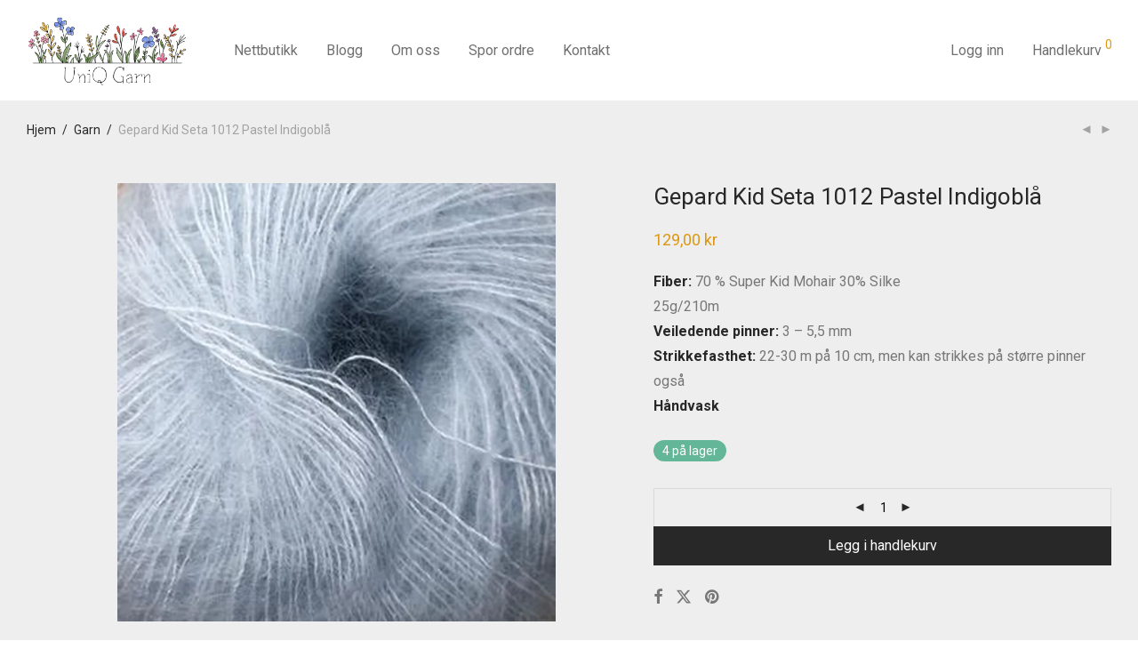

--- FILE ---
content_type: text/html; charset=UTF-8
request_url: https://uniqgarn.no/product/gepard-kid-seta-1012-pastel-indigobla/
body_size: 30351
content:
<!DOCTYPE html><html
lang=nb-NO prefix="og: https://ogp.me/ns# fb: https://ogp.me/ns/fb# product: https://ogp.me/ns/product#" class=footer-sticky-1><head><meta
charset="UTF-8"><meta
name="viewport" content="width=device-width, initial-scale=1.0, maximum-scale=1.0, user-scalable=no"><meta
name="wpsso-begin" content="wpsso structured data begin"><meta
name="generator" content="WPSSO Core 21.10.0/L*"><meta
name="generator" content="WPSSO MRP 4.0.0/S"><meta
name="generator" content="WPSSO WCMD 5.0.0/S"><meta
name="generator" content="WPSSO WCSDT 4.0.0/S"><meta
name="generator" content="WPSSO UM 7.3.0/S"><link
rel=canonical href=https://uniqgarn.no/product/gepard-kid-seta-1012-pastel-indigobla/ ><link
rel=shortlink href="https://uniqgarn.no/?p=2747"><meta
property="fb:app_id" content="966242223397117"><meta
property="og:type" content="product"><meta
property="og:url" content="https://uniqgarn.no/product/gepard-kid-seta-1012-pastel-indigobla/"><meta
property="og:locale" content="nb_NO"><meta
property="og:site_name" content="UniQ Garn"><meta
property="og:title" content="Gepard Kid Seta 1012 Pastel Indigobl&aring;"><meta
property="og:description" content="Fiber: 70 % Super Kid Mohair 30% Silke 25g/210m Veiledende pinner: 3 - 5,5 mm Strikkefasthet: 22-30 m p&aring; 10 cm, men kan strikkes p&aring; st&oslash;rre pinner ogs&aring; H&aring;ndvask"><meta
property="og:updated_time" content="2026-01-17T12:07:23+00:00"><meta
property="og:image" content="https://uniqgarn.no/wp-content/uploads/2023/10/Gepard_Kid_Seta_1012-1200x630-cropped.webp"><meta
property="og:image:width" content="1200"><meta
property="og:image:height" content="630"><meta
property="og:image:alt" content="Gepard Kid Seta 1012 Pastel Indigobl&aring;"><meta
property="product:retailer_item_id" content="2747"><meta
property="product:retailer_part_no" content="100594"><meta
property="product:availability" content="in stock"><meta
property="product:brand" content="Gepard"><meta
property="product:retailer_category" content="Garn"><meta
property="product:condition" content="new"><meta
property="product:original_price:amount" content="129.00"><meta
property="product:original_price:currency" content="NOK"><meta
property="product:pretax_price:amount" content="129.00"><meta
property="product:pretax_price:currency" content="NOK"><meta
property="product:price:amount" content="129.00"><meta
property="product:price:currency" content="NOK"><meta
property="product:shipping_weight:value" content="0.025"><meta
property="product:shipping_weight:units" content="kg"><meta
name="twitter:domain" content="uniqgarn.no"><meta
name="twitter:title" content="Gepard Kid Seta 1012 Pastel Indigobl&aring;"><meta
name="twitter:description" content="Fiber: 70 % Super Kid Mohair 30% Silke 25g/210m Veiledende pinner: 3 - 5,5 mm Strikkefasthet: 22-30 m p&aring; 10 cm, men kan strikkes p&aring; st&oslash;rre pinner ogs&aring; H&aring;ndvask"><meta
name="twitter:card" content="summary_large_image"><meta
name="twitter:image" content="https://uniqgarn.no/wp-content/uploads/2023/10/Gepard_Kid_Seta_1012-1200x630-cropped.webp?p=2747"><meta
name="twitter:image:alt" content="Gepard Kid Seta 1012 Pastel Indigobl&aring;"><meta
name="twitter:label1" content="Price"><meta
name="twitter:data1" content="129.00 NOK"><meta
name="twitter:label2" content="Availability"><meta
name="twitter:data2" content="In Stock"><meta
name="description" content="Fiber: 70 % Super Kid Mohair 30% Silke 25g/210m Veiledende pinner: 3 - 5,5 mm Strikkefasthet: 22-30 m p&aring; 10 cm, men kan strikkes p&aring; st&oslash;rre pinner ogs&aring; H&aring;ndvask"><meta
name="thumbnail" content="https://uniqgarn.no/wp-content/uploads/2023/10/Gepard_Kid_Seta_1012-1200x630-cropped.webp"><meta
name="robots" content="follow, index, max-snippet:-1, max-image-preview:standard, max-video-preview:-1"> <script type=application/ld+json id=wpsso-schema-graph>{
    "@context": "https://schema.org",
    "@graph": [
        {
            "@id": "/product/gepard-kid-seta-1012-pastel-indigobla/#sso/product/2747",
            "@context": "https://schema.org",
            "@type": "Product",
            "mainEntityOfPage": "https://uniqgarn.no/product/gepard-kid-seta-1012-pastel-indigobla/",
            "url": "https://uniqgarn.no/product/gepard-kid-seta-1012-pastel-indigobla/",
            "sameAs": [
                "https://uniqgarn.no/?p=2747"
            ],
            "name": "Gepard Kid Seta 1012 Pastel Indigobl&aring;",
            "description": "Fiber: 70 % Super Kid Mohair 30% Silke 25g/210m Veiledende pinner: 3 - 5,5 mm Strikkefasthet: 22-30 m p&aring; 10 cm, men kan strikkes p&aring; st&oslash;rre pinner ogs&aring; H&aring;ndvask",
            "sku": "100594",
            "itemCondition": "https://schema.org/NewCondition",
            "image": [
                {
                    "@id": "/wp-content/uploads/2023/10/Gepard_Kid_Seta_1012.webp#sso/image-object"
                },
                {
                    "@id": "/wp-content/uploads/2023/10/Gepard_Kid_Seta_1012-1200x900-cropped.webp#sso/image-object"
                },
                {
                    "@id": "/wp-content/uploads/2023/10/Gepard_Kid_Seta_1012-1200x675-cropped.webp#sso/image-object"
                }
            ],
            "offers": {
                "@context": "https://schema.org",
                "@type": "Offer",
                "url": "https://uniqgarn.no/product/gepard-kid-seta-1012-pastel-indigobla/",
                "name": "Gepard Kid Seta 1012 Pastel Indigobl&aring;",
                "description": "Fiber: 70 % Super Kid Mohair 30% Silke 25g/210m Veiledende pinner: 3 - 5,5 mm Strikkefasthet: 22-30 m p&aring; 10 cm, men kan strikkes p&aring; st&oslash;rre pinner ogs&aring; H&aring;ndvask",
                "sku": "100594",
                "availability": "https://schema.org/InStock",
                "itemCondition": "https://schema.org/NewCondition",
                "price": "129.00",
                "priceCurrency": "NOK",
                "priceValidUntil": "2026-02-17T05:28:03+00:00",
                "priceSpecification": [
                    {
                        "@context": "https://schema.org",
                        "@type": "UnitPriceSpecification",
                        "priceType": "https://schema.org/ListPrice",
                        "price": "129.00",
                        "priceCurrency": "NOK",
                        "valueAddedTaxIncluded": false,
                        "validThrough": "2026-02-17T05:28:03+00:00"
                    }
                ],
                "shippingDetails": [
                    {
                        "@id": "/product/gepard-kid-seta-1012-pastel-indigobla/#sso/shipping-z2-m7-c0"
                    },
                    {
                        "@id": "/product/gepard-kid-seta-1012-pastel-indigobla/#sso/shipping-z4-m16-c0"
                    },
                    {
                        "@id": "/product/gepard-kid-seta-1012-pastel-indigobla/#sso/shipping-z0-m2-c0"
                    }
                ],
                "hasMerchantReturnPolicy": {
                    "@id": "#sso/merchant-return-policy/mrp-9041"
                },
                "seller": {
                    "@id": "/#sso/organization/site/org-logo-url"
                }
            },
            "brand": [
                {
                    "@id": "/brand/gepard/#sso/brand/104"
                }
            ]
        },
        {
            "@id": "/wp-content/uploads/2023/10/Gepard_Kid_Seta_1012.webp#sso/image-object",
            "@context": "https://schema.org",
            "@type": "ImageObject",
            "url": "https://uniqgarn.no/wp-content/uploads/2023/10/Gepard_Kid_Seta_1012.webp",
            "identifier": "9221-wpsso-schema-1x1",
            "name": "Gepard_Kid_Seta_1012",
            "alternativeHeadline": "Gepard Kid Seta 1012 Pastel Indigobl\u00e5",
            "description": "Gepard Kid Seta 1012 Pastel Indigobl&aring;",
            "encodingFormat": "image/webp",
            "uploadDate": "2023-10-21T21:54:18+00:00",
            "width": [
                {
                    "@id": "#sso/qv-width-px-1200"
                }
            ],
            "height": [
                {
                    "@id": "#sso/qv-height-px-1200"
                }
            ]
        },
        {
            "@id": "#sso/qv-width-px-1200",
            "@context": "https://schema.org",
            "@type": "QuantitativeValue",
            "name": "Width",
            "unitText": "px",
            "unitCode": "E37",
            "value": "1200"
        },
        {
            "@id": "#sso/qv-height-px-1200",
            "@context": "https://schema.org",
            "@type": "QuantitativeValue",
            "name": "Height",
            "unitText": "px",
            "unitCode": "E37",
            "value": "1200"
        },
        {
            "@id": "/wp-content/uploads/2023/10/Gepard_Kid_Seta_1012-1200x900-cropped.webp#sso/image-object",
            "@context": "https://schema.org",
            "@type": "ImageObject",
            "url": "https://uniqgarn.no/wp-content/uploads/2023/10/Gepard_Kid_Seta_1012-1200x900-cropped.webp",
            "identifier": "9221-wpsso-schema-4x3",
            "name": "Gepard_Kid_Seta_1012",
            "alternativeHeadline": "Gepard Kid Seta 1012 Pastel Indigobl\u00e5",
            "description": "Gepard Kid Seta 1012 Pastel Indigobl&aring;",
            "encodingFormat": "image/webp",
            "uploadDate": "2023-10-21T21:54:18+00:00",
            "width": [
                {
                    "@id": "#sso/qv-width-px-1200"
                }
            ],
            "height": [
                {
                    "@id": "#sso/qv-height-px-900"
                }
            ]
        },
        {
            "@id": "#sso/qv-height-px-900",
            "@context": "https://schema.org",
            "@type": "QuantitativeValue",
            "name": "Height",
            "unitText": "px",
            "unitCode": "E37",
            "value": "900"
        },
        {
            "@id": "/wp-content/uploads/2023/10/Gepard_Kid_Seta_1012-1200x675-cropped.webp#sso/image-object",
            "@context": "https://schema.org",
            "@type": "ImageObject",
            "url": "https://uniqgarn.no/wp-content/uploads/2023/10/Gepard_Kid_Seta_1012-1200x675-cropped.webp",
            "identifier": "9221-wpsso-schema-16x9",
            "name": "Gepard_Kid_Seta_1012",
            "alternativeHeadline": "Gepard Kid Seta 1012 Pastel Indigobl\u00e5",
            "description": "Gepard Kid Seta 1012 Pastel Indigobl&aring;",
            "encodingFormat": "image/webp",
            "uploadDate": "2023-10-21T21:54:18+00:00",
            "width": [
                {
                    "@id": "#sso/qv-width-px-1200"
                }
            ],
            "height": [
                {
                    "@id": "#sso/qv-height-px-675"
                }
            ]
        },
        {
            "@id": "#sso/qv-height-px-675",
            "@context": "https://schema.org",
            "@type": "QuantitativeValue",
            "name": "Height",
            "unitText": "px",
            "unitCode": "E37",
            "value": "675"
        },
        {
            "@id": "/product/gepard-kid-seta-1012-pastel-indigobla/#sso/shipping-z2-m7-c0",
            "@context": "https://schema.org",
            "@type": "OfferShippingDetails",
            "name": "Norge",
            "shippingDestination": [
                {
                    "@id": "/product/gepard-kid-seta-1012-pastel-indigobla/#sso/dest-z2-d0"
                },
                {
                    "@id": "/product/gepard-kid-seta-1012-pastel-indigobla/#sso/dest-z2-d1"
                },
                {
                    "@id": "/product/gepard-kid-seta-1012-pastel-indigobla/#sso/dest-z2-d2"
                }
            ],
            "shippingRate": {
                "@context": "https://schema.org",
                "@type": "MonetaryAmount",
                "name": "Standard frakt",
                "value": "63.20",
                "currency": "NOK"
            },
            "deliveryTime": {
                "@context": "https://schema.org",
                "@type": "ShippingDeliveryTime",
                "cutoffTime": "none:00+01:00",
                "handlingTime": {
                    "@id": "/product/gepard-kid-seta-1012-pastel-indigobla/#sso/qv-1-3-day"
                },
                "transitTime": {
                    "@id": "/product/gepard-kid-seta-1012-pastel-indigobla/#sso/qv-1-7-day"
                }
            }
        },
        {
            "@id": "/product/gepard-kid-seta-1012-pastel-indigobla/#sso/dest-z2-d0",
            "@context": "https://schema.org",
            "@type": "DefinedRegion",
            "addressCountry": "NO"
        },
        {
            "@id": "/product/gepard-kid-seta-1012-pastel-indigobla/#sso/dest-z2-d1",
            "@context": "https://schema.org",
            "@type": "DefinedRegion",
            "addressCountry": "NO",
            "postalCodeRange": [
                {
                    "@context": "https://schema.org",
                    "@type": "PostalCodeRangeSpecification",
                    "postalCodeBegin": "0000",
                    "postalCodeEnd": "9169"
                }
            ]
        },
        {
            "@id": "/product/gepard-kid-seta-1012-pastel-indigobla/#sso/dest-z2-d2",
            "@context": "https://schema.org",
            "@type": "DefinedRegion",
            "addressCountry": "NO",
            "postalCodeRange": [
                {
                    "@context": "https://schema.org",
                    "@type": "PostalCodeRangeSpecification",
                    "postalCodeBegin": "9180",
                    "postalCodeEnd": "9999"
                }
            ]
        },
        {
            "@id": "/product/gepard-kid-seta-1012-pastel-indigobla/#sso/qv-1-3-day",
            "@context": "https://schema.org",
            "@type": "QuantitativeValue",
            "name": "Days",
            "minValue": 1,
            "maxValue": 3,
            "unitCode": "DAY",
            "unitText": "d"
        },
        {
            "@id": "/product/gepard-kid-seta-1012-pastel-indigobla/#sso/qv-1-7-day",
            "@context": "https://schema.org",
            "@type": "QuantitativeValue",
            "name": "Days",
            "minValue": 1,
            "maxValue": 7,
            "unitCode": "DAY",
            "unitText": "d"
        },
        {
            "@id": "/product/gepard-kid-seta-1012-pastel-indigobla/#sso/shipping-z4-m16-c0",
            "@context": "https://schema.org",
            "@type": "OfferShippingDetails",
            "name": "Svalbard",
            "shippingDestination": [
                {
                    "@id": "/product/gepard-kid-seta-1012-pastel-indigobla/#sso/dest-z4-d0"
                },
                {
                    "@id": "/product/gepard-kid-seta-1012-pastel-indigobla/#sso/dest-z4-d1"
                }
            ],
            "shippingRate": {
                "@context": "https://schema.org",
                "@type": "MonetaryAmount",
                "name": "Standard frakt",
                "value": "159.20",
                "currency": "NOK"
            },
            "deliveryTime": {
                "@context": "https://schema.org",
                "@type": "ShippingDeliveryTime",
                "cutoffTime": "none:00+01:00",
                "handlingTime": {
                    "@id": "/product/gepard-kid-seta-1012-pastel-indigobla/#sso/qv-1-3-day"
                }
            }
        },
        {
            "@id": "/product/gepard-kid-seta-1012-pastel-indigobla/#sso/dest-z4-d0",
            "@context": "https://schema.org",
            "@type": "DefinedRegion",
            "addressCountry": "NO"
        },
        {
            "@id": "/product/gepard-kid-seta-1012-pastel-indigobla/#sso/dest-z4-d1",
            "@context": "https://schema.org",
            "@type": "DefinedRegion",
            "addressCountry": "NO",
            "postalCodeRange": [
                {
                    "@context": "https://schema.org",
                    "@type": "PostalCodeRangeSpecification",
                    "postalCodeBegin": "917"
                }
            ]
        },
        {
            "@id": "/product/gepard-kid-seta-1012-pastel-indigobla/#sso/shipping-z0-m2-c0",
            "@context": "https://schema.org",
            "@type": "OfferShippingDetails",
            "name": "World",
            "shippingDestination": [
                {
                    "@id": "#sso/country-a2-AF"
                },
                {
                    "@id": "#sso/country-a2-AX"
                },
                {
                    "@id": "#sso/country-a2-AL"
                },
                {
                    "@id": "#sso/country-a2-DZ"
                },
                {
                    "@id": "#sso/country-a2-AS"
                },
                {
                    "@id": "#sso/country-a2-AD"
                },
                {
                    "@id": "#sso/country-a2-AO"
                },
                {
                    "@id": "#sso/country-a2-AI"
                },
                {
                    "@id": "#sso/country-a2-AQ"
                },
                {
                    "@id": "#sso/country-a2-AG"
                },
                {
                    "@id": "#sso/country-a2-AR"
                },
                {
                    "@id": "#sso/country-a2-AM"
                },
                {
                    "@id": "#sso/country-a2-AW"
                },
                {
                    "@id": "#sso/country-a2-AU"
                },
                {
                    "@id": "#sso/country-a2-AT"
                },
                {
                    "@id": "#sso/country-a2-AZ"
                },
                {
                    "@id": "#sso/country-a2-BS"
                },
                {
                    "@id": "#sso/country-a2-BH"
                },
                {
                    "@id": "#sso/country-a2-BD"
                },
                {
                    "@id": "#sso/country-a2-BB"
                },
                {
                    "@id": "#sso/country-a2-BY"
                },
                {
                    "@id": "#sso/country-a2-BE"
                },
                {
                    "@id": "#sso/country-a2-BZ"
                },
                {
                    "@id": "#sso/country-a2-BJ"
                },
                {
                    "@id": "#sso/country-a2-BM"
                },
                {
                    "@id": "#sso/country-a2-BT"
                },
                {
                    "@id": "#sso/country-a2-BO"
                },
                {
                    "@id": "#sso/country-a2-BQ"
                },
                {
                    "@id": "#sso/country-a2-BA"
                },
                {
                    "@id": "#sso/country-a2-BW"
                },
                {
                    "@id": "#sso/country-a2-BV"
                },
                {
                    "@id": "#sso/country-a2-BR"
                },
                {
                    "@id": "#sso/country-a2-IO"
                },
                {
                    "@id": "#sso/country-a2-BN"
                },
                {
                    "@id": "#sso/country-a2-BG"
                },
                {
                    "@id": "#sso/country-a2-BF"
                },
                {
                    "@id": "#sso/country-a2-BI"
                },
                {
                    "@id": "#sso/country-a2-CV"
                },
                {
                    "@id": "#sso/country-a2-KH"
                },
                {
                    "@id": "#sso/country-a2-CM"
                },
                {
                    "@id": "#sso/country-a2-CA"
                },
                {
                    "@id": "#sso/country-a2-KY"
                },
                {
                    "@id": "#sso/country-a2-CF"
                },
                {
                    "@id": "#sso/country-a2-TD"
                },
                {
                    "@id": "#sso/country-a2-CL"
                },
                {
                    "@id": "#sso/country-a2-CN"
                },
                {
                    "@id": "#sso/country-a2-CX"
                },
                {
                    "@id": "#sso/country-a2-CC"
                },
                {
                    "@id": "#sso/country-a2-CO"
                },
                {
                    "@id": "#sso/country-a2-KM"
                },
                {
                    "@id": "#sso/country-a2-CG"
                },
                {
                    "@id": "#sso/country-a2-CD"
                },
                {
                    "@id": "#sso/country-a2-CK"
                },
                {
                    "@id": "#sso/country-a2-CR"
                },
                {
                    "@id": "#sso/country-a2-CI"
                },
                {
                    "@id": "#sso/country-a2-HR"
                },
                {
                    "@id": "#sso/country-a2-CU"
                },
                {
                    "@id": "#sso/country-a2-CW"
                },
                {
                    "@id": "#sso/country-a2-CY"
                },
                {
                    "@id": "#sso/country-a2-CZ"
                },
                {
                    "@id": "#sso/country-a2-DK"
                },
                {
                    "@id": "#sso/country-a2-DJ"
                },
                {
                    "@id": "#sso/country-a2-DM"
                },
                {
                    "@id": "#sso/country-a2-DO"
                },
                {
                    "@id": "#sso/country-a2-EC"
                },
                {
                    "@id": "#sso/country-a2-EG"
                },
                {
                    "@id": "#sso/country-a2-SV"
                },
                {
                    "@id": "#sso/country-a2-GQ"
                },
                {
                    "@id": "#sso/country-a2-ER"
                },
                {
                    "@id": "#sso/country-a2-EE"
                },
                {
                    "@id": "#sso/country-a2-ET"
                },
                {
                    "@id": "#sso/country-a2-FK"
                },
                {
                    "@id": "#sso/country-a2-FO"
                },
                {
                    "@id": "#sso/country-a2-FJ"
                },
                {
                    "@id": "#sso/country-a2-FI"
                },
                {
                    "@id": "#sso/country-a2-FR"
                },
                {
                    "@id": "#sso/country-a2-GF"
                },
                {
                    "@id": "#sso/country-a2-PF"
                },
                {
                    "@id": "#sso/country-a2-TF"
                },
                {
                    "@id": "#sso/country-a2-GA"
                },
                {
                    "@id": "#sso/country-a2-GM"
                },
                {
                    "@id": "#sso/country-a2-GE"
                },
                {
                    "@id": "#sso/country-a2-DE"
                },
                {
                    "@id": "#sso/country-a2-GH"
                },
                {
                    "@id": "#sso/country-a2-GI"
                },
                {
                    "@id": "#sso/country-a2-GR"
                },
                {
                    "@id": "#sso/country-a2-GL"
                },
                {
                    "@id": "#sso/country-a2-GD"
                },
                {
                    "@id": "#sso/country-a2-GP"
                },
                {
                    "@id": "#sso/country-a2-GU"
                },
                {
                    "@id": "#sso/country-a2-GT"
                },
                {
                    "@id": "#sso/country-a2-GG"
                },
                {
                    "@id": "#sso/country-a2-GN"
                },
                {
                    "@id": "#sso/country-a2-GW"
                },
                {
                    "@id": "#sso/country-a2-GY"
                },
                {
                    "@id": "#sso/country-a2-HT"
                },
                {
                    "@id": "#sso/country-a2-HM"
                },
                {
                    "@id": "#sso/country-a2-VA"
                },
                {
                    "@id": "#sso/country-a2-HN"
                },
                {
                    "@id": "#sso/country-a2-HK"
                },
                {
                    "@id": "#sso/country-a2-HU"
                },
                {
                    "@id": "#sso/country-a2-IS"
                },
                {
                    "@id": "#sso/country-a2-IN"
                },
                {
                    "@id": "#sso/country-a2-ID"
                },
                {
                    "@id": "#sso/country-a2-IR"
                },
                {
                    "@id": "#sso/country-a2-IQ"
                },
                {
                    "@id": "#sso/country-a2-IE"
                },
                {
                    "@id": "#sso/country-a2-IM"
                },
                {
                    "@id": "#sso/country-a2-IL"
                },
                {
                    "@id": "#sso/country-a2-IT"
                },
                {
                    "@id": "#sso/country-a2-JM"
                },
                {
                    "@id": "#sso/country-a2-JP"
                },
                {
                    "@id": "#sso/country-a2-JE"
                },
                {
                    "@id": "#sso/country-a2-JO"
                },
                {
                    "@id": "#sso/country-a2-KZ"
                },
                {
                    "@id": "#sso/country-a2-KE"
                },
                {
                    "@id": "#sso/country-a2-KI"
                },
                {
                    "@id": "#sso/country-a2-KP"
                },
                {
                    "@id": "#sso/country-a2-KR"
                },
                {
                    "@id": "#sso/country-a2-KW"
                },
                {
                    "@id": "#sso/country-a2-KG"
                },
                {
                    "@id": "#sso/country-a2-LA"
                },
                {
                    "@id": "#sso/country-a2-LV"
                },
                {
                    "@id": "#sso/country-a2-LB"
                },
                {
                    "@id": "#sso/country-a2-LS"
                },
                {
                    "@id": "#sso/country-a2-LR"
                },
                {
                    "@id": "#sso/country-a2-LY"
                },
                {
                    "@id": "#sso/country-a2-LI"
                },
                {
                    "@id": "#sso/country-a2-LT"
                },
                {
                    "@id": "#sso/country-a2-LU"
                },
                {
                    "@id": "#sso/country-a2-MO"
                },
                {
                    "@id": "#sso/country-a2-MK"
                },
                {
                    "@id": "#sso/country-a2-MG"
                },
                {
                    "@id": "#sso/country-a2-MW"
                },
                {
                    "@id": "#sso/country-a2-MY"
                },
                {
                    "@id": "#sso/country-a2-MV"
                },
                {
                    "@id": "#sso/country-a2-ML"
                },
                {
                    "@id": "#sso/country-a2-MT"
                },
                {
                    "@id": "#sso/country-a2-MH"
                },
                {
                    "@id": "#sso/country-a2-MQ"
                },
                {
                    "@id": "#sso/country-a2-MR"
                },
                {
                    "@id": "#sso/country-a2-MU"
                },
                {
                    "@id": "#sso/country-a2-YT"
                },
                {
                    "@id": "#sso/country-a2-MX"
                },
                {
                    "@id": "#sso/country-a2-FM"
                },
                {
                    "@id": "#sso/country-a2-MD"
                },
                {
                    "@id": "#sso/country-a2-MC"
                },
                {
                    "@id": "#sso/country-a2-MN"
                },
                {
                    "@id": "#sso/country-a2-ME"
                },
                {
                    "@id": "#sso/country-a2-MS"
                },
                {
                    "@id": "#sso/country-a2-MA"
                },
                {
                    "@id": "#sso/country-a2-MZ"
                },
                {
                    "@id": "#sso/country-a2-MM"
                },
                {
                    "@id": "#sso/country-a2-NA"
                },
                {
                    "@id": "#sso/country-a2-NR"
                },
                {
                    "@id": "#sso/country-a2-NP"
                },
                {
                    "@id": "#sso/country-a2-NL"
                },
                {
                    "@id": "#sso/country-a2-NC"
                },
                {
                    "@id": "#sso/country-a2-NZ"
                },
                {
                    "@id": "#sso/country-a2-NI"
                },
                {
                    "@id": "#sso/country-a2-NE"
                },
                {
                    "@id": "#sso/country-a2-NG"
                },
                {
                    "@id": "#sso/country-a2-NU"
                },
                {
                    "@id": "#sso/country-a2-NF"
                },
                {
                    "@id": "#sso/country-a2-MP"
                },
                {
                    "@id": "#sso/country-a2-NO"
                },
                {
                    "@id": "#sso/country-a2-OM"
                },
                {
                    "@id": "#sso/country-a2-PK"
                },
                {
                    "@id": "#sso/country-a2-PW"
                },
                {
                    "@id": "#sso/country-a2-PS"
                },
                {
                    "@id": "#sso/country-a2-PA"
                },
                {
                    "@id": "#sso/country-a2-PG"
                },
                {
                    "@id": "#sso/country-a2-PY"
                },
                {
                    "@id": "#sso/country-a2-PE"
                },
                {
                    "@id": "#sso/country-a2-PH"
                },
                {
                    "@id": "#sso/country-a2-PN"
                },
                {
                    "@id": "#sso/country-a2-PL"
                },
                {
                    "@id": "#sso/country-a2-PT"
                },
                {
                    "@id": "#sso/country-a2-PR"
                },
                {
                    "@id": "#sso/country-a2-QA"
                },
                {
                    "@id": "#sso/country-a2-RE"
                },
                {
                    "@id": "#sso/country-a2-RO"
                },
                {
                    "@id": "#sso/country-a2-RU"
                },
                {
                    "@id": "#sso/country-a2-RW"
                },
                {
                    "@id": "#sso/country-a2-BL"
                },
                {
                    "@id": "#sso/country-a2-SH"
                },
                {
                    "@id": "#sso/country-a2-KN"
                },
                {
                    "@id": "#sso/country-a2-LC"
                },
                {
                    "@id": "#sso/country-a2-MF"
                },
                {
                    "@id": "#sso/country-a2-PM"
                },
                {
                    "@id": "#sso/country-a2-VC"
                },
                {
                    "@id": "#sso/country-a2-WS"
                },
                {
                    "@id": "#sso/country-a2-SM"
                },
                {
                    "@id": "#sso/country-a2-ST"
                },
                {
                    "@id": "#sso/country-a2-SA"
                },
                {
                    "@id": "#sso/country-a2-SN"
                },
                {
                    "@id": "#sso/country-a2-RS"
                },
                {
                    "@id": "#sso/country-a2-SC"
                },
                {
                    "@id": "#sso/country-a2-SL"
                },
                {
                    "@id": "#sso/country-a2-SG"
                },
                {
                    "@id": "#sso/country-a2-SX"
                },
                {
                    "@id": "#sso/country-a2-SK"
                },
                {
                    "@id": "#sso/country-a2-SI"
                },
                {
                    "@id": "#sso/country-a2-SB"
                },
                {
                    "@id": "#sso/country-a2-SO"
                },
                {
                    "@id": "#sso/country-a2-ZA"
                },
                {
                    "@id": "#sso/country-a2-GS"
                },
                {
                    "@id": "#sso/country-a2-SS"
                },
                {
                    "@id": "#sso/country-a2-ES"
                },
                {
                    "@id": "#sso/country-a2-LK"
                },
                {
                    "@id": "#sso/country-a2-SD"
                },
                {
                    "@id": "#sso/country-a2-SR"
                },
                {
                    "@id": "#sso/country-a2-SJ"
                },
                {
                    "@id": "#sso/country-a2-SZ"
                },
                {
                    "@id": "#sso/country-a2-SE"
                },
                {
                    "@id": "#sso/country-a2-CH"
                },
                {
                    "@id": "#sso/country-a2-SY"
                },
                {
                    "@id": "#sso/country-a2-TW"
                },
                {
                    "@id": "#sso/country-a2-TJ"
                },
                {
                    "@id": "#sso/country-a2-TZ"
                },
                {
                    "@id": "#sso/country-a2-TH"
                },
                {
                    "@id": "#sso/country-a2-TL"
                },
                {
                    "@id": "#sso/country-a2-TG"
                },
                {
                    "@id": "#sso/country-a2-TK"
                },
                {
                    "@id": "#sso/country-a2-TO"
                },
                {
                    "@id": "#sso/country-a2-TT"
                },
                {
                    "@id": "#sso/country-a2-TN"
                },
                {
                    "@id": "#sso/country-a2-TR"
                },
                {
                    "@id": "#sso/country-a2-TM"
                },
                {
                    "@id": "#sso/country-a2-TC"
                },
                {
                    "@id": "#sso/country-a2-TV"
                },
                {
                    "@id": "#sso/country-a2-UG"
                },
                {
                    "@id": "#sso/country-a2-UA"
                },
                {
                    "@id": "#sso/country-a2-AE"
                },
                {
                    "@id": "#sso/country-a2-GB"
                },
                {
                    "@id": "#sso/country-a2-UM"
                },
                {
                    "@id": "#sso/country-a2-US"
                },
                {
                    "@id": "#sso/country-a2-UY"
                },
                {
                    "@id": "#sso/country-a2-UZ"
                },
                {
                    "@id": "#sso/country-a2-VU"
                },
                {
                    "@id": "#sso/country-a2-VE"
                },
                {
                    "@id": "#sso/country-a2-VN"
                },
                {
                    "@id": "#sso/country-a2-VG"
                },
                {
                    "@id": "#sso/country-a2-VI"
                },
                {
                    "@id": "#sso/country-a2-WF"
                },
                {
                    "@id": "#sso/country-a2-EH"
                },
                {
                    "@id": "#sso/country-a2-YE"
                },
                {
                    "@id": "#sso/country-a2-ZM"
                },
                {
                    "@id": "#sso/country-a2-ZW"
                }
            ],
            "shippingRate": {
                "@context": "https://schema.org",
                "@type": "MonetaryAmount",
                "name": "Flat rate",
                "value": "99",
                "currency": "NOK"
            },
            "deliveryTime": {
                "@context": "https://schema.org",
                "@type": "ShippingDeliveryTime",
                "cutoffTime": "none:00+01:00",
                "handlingTime": {
                    "@id": "/product/gepard-kid-seta-1012-pastel-indigobla/#sso/qv-1-3-day"
                },
                "transitTime": {
                    "@id": "/product/gepard-kid-seta-1012-pastel-indigobla/#sso/qv-1-7-day"
                }
            }
        },
        {
            "@id": "#sso/country-a2-AF",
            "@context": "https://schema.org",
            "@type": "DefinedRegion",
            "addressCountry": "AF"
        },
        {
            "@id": "#sso/country-a2-AX",
            "@context": "https://schema.org",
            "@type": "DefinedRegion",
            "addressCountry": "AX"
        },
        {
            "@id": "#sso/country-a2-AL",
            "@context": "https://schema.org",
            "@type": "DefinedRegion",
            "addressCountry": "AL"
        },
        {
            "@id": "#sso/country-a2-DZ",
            "@context": "https://schema.org",
            "@type": "DefinedRegion",
            "addressCountry": "DZ"
        },
        {
            "@id": "#sso/country-a2-AS",
            "@context": "https://schema.org",
            "@type": "DefinedRegion",
            "addressCountry": "AS"
        },
        {
            "@id": "#sso/country-a2-AD",
            "@context": "https://schema.org",
            "@type": "DefinedRegion",
            "addressCountry": "AD"
        },
        {
            "@id": "#sso/country-a2-AO",
            "@context": "https://schema.org",
            "@type": "DefinedRegion",
            "addressCountry": "AO"
        },
        {
            "@id": "#sso/country-a2-AI",
            "@context": "https://schema.org",
            "@type": "DefinedRegion",
            "addressCountry": "AI"
        },
        {
            "@id": "#sso/country-a2-AQ",
            "@context": "https://schema.org",
            "@type": "DefinedRegion",
            "addressCountry": "AQ"
        },
        {
            "@id": "#sso/country-a2-AG",
            "@context": "https://schema.org",
            "@type": "DefinedRegion",
            "addressCountry": "AG"
        },
        {
            "@id": "#sso/country-a2-AR",
            "@context": "https://schema.org",
            "@type": "DefinedRegion",
            "addressCountry": "AR"
        },
        {
            "@id": "#sso/country-a2-AM",
            "@context": "https://schema.org",
            "@type": "DefinedRegion",
            "addressCountry": "AM"
        },
        {
            "@id": "#sso/country-a2-AW",
            "@context": "https://schema.org",
            "@type": "DefinedRegion",
            "addressCountry": "AW"
        },
        {
            "@id": "#sso/country-a2-AU",
            "@context": "https://schema.org",
            "@type": "DefinedRegion",
            "addressCountry": "AU"
        },
        {
            "@id": "#sso/country-a2-AT",
            "@context": "https://schema.org",
            "@type": "DefinedRegion",
            "addressCountry": "AT"
        },
        {
            "@id": "#sso/country-a2-AZ",
            "@context": "https://schema.org",
            "@type": "DefinedRegion",
            "addressCountry": "AZ"
        },
        {
            "@id": "#sso/country-a2-BS",
            "@context": "https://schema.org",
            "@type": "DefinedRegion",
            "addressCountry": "BS"
        },
        {
            "@id": "#sso/country-a2-BH",
            "@context": "https://schema.org",
            "@type": "DefinedRegion",
            "addressCountry": "BH"
        },
        {
            "@id": "#sso/country-a2-BD",
            "@context": "https://schema.org",
            "@type": "DefinedRegion",
            "addressCountry": "BD"
        },
        {
            "@id": "#sso/country-a2-BB",
            "@context": "https://schema.org",
            "@type": "DefinedRegion",
            "addressCountry": "BB"
        },
        {
            "@id": "#sso/country-a2-BY",
            "@context": "https://schema.org",
            "@type": "DefinedRegion",
            "addressCountry": "BY"
        },
        {
            "@id": "#sso/country-a2-BE",
            "@context": "https://schema.org",
            "@type": "DefinedRegion",
            "addressCountry": "BE"
        },
        {
            "@id": "#sso/country-a2-BZ",
            "@context": "https://schema.org",
            "@type": "DefinedRegion",
            "addressCountry": "BZ"
        },
        {
            "@id": "#sso/country-a2-BJ",
            "@context": "https://schema.org",
            "@type": "DefinedRegion",
            "addressCountry": "BJ"
        },
        {
            "@id": "#sso/country-a2-BM",
            "@context": "https://schema.org",
            "@type": "DefinedRegion",
            "addressCountry": "BM"
        },
        {
            "@id": "#sso/country-a2-BT",
            "@context": "https://schema.org",
            "@type": "DefinedRegion",
            "addressCountry": "BT"
        },
        {
            "@id": "#sso/country-a2-BO",
            "@context": "https://schema.org",
            "@type": "DefinedRegion",
            "addressCountry": "BO"
        },
        {
            "@id": "#sso/country-a2-BQ",
            "@context": "https://schema.org",
            "@type": "DefinedRegion",
            "addressCountry": "BQ"
        },
        {
            "@id": "#sso/country-a2-BA",
            "@context": "https://schema.org",
            "@type": "DefinedRegion",
            "addressCountry": "BA"
        },
        {
            "@id": "#sso/country-a2-BW",
            "@context": "https://schema.org",
            "@type": "DefinedRegion",
            "addressCountry": "BW"
        },
        {
            "@id": "#sso/country-a2-BV",
            "@context": "https://schema.org",
            "@type": "DefinedRegion",
            "addressCountry": "BV"
        },
        {
            "@id": "#sso/country-a2-BR",
            "@context": "https://schema.org",
            "@type": "DefinedRegion",
            "addressCountry": "BR"
        },
        {
            "@id": "#sso/country-a2-IO",
            "@context": "https://schema.org",
            "@type": "DefinedRegion",
            "addressCountry": "IO"
        },
        {
            "@id": "#sso/country-a2-BN",
            "@context": "https://schema.org",
            "@type": "DefinedRegion",
            "addressCountry": "BN"
        },
        {
            "@id": "#sso/country-a2-BG",
            "@context": "https://schema.org",
            "@type": "DefinedRegion",
            "addressCountry": "BG"
        },
        {
            "@id": "#sso/country-a2-BF",
            "@context": "https://schema.org",
            "@type": "DefinedRegion",
            "addressCountry": "BF"
        },
        {
            "@id": "#sso/country-a2-BI",
            "@context": "https://schema.org",
            "@type": "DefinedRegion",
            "addressCountry": "BI"
        },
        {
            "@id": "#sso/country-a2-CV",
            "@context": "https://schema.org",
            "@type": "DefinedRegion",
            "addressCountry": "CV"
        },
        {
            "@id": "#sso/country-a2-KH",
            "@context": "https://schema.org",
            "@type": "DefinedRegion",
            "addressCountry": "KH"
        },
        {
            "@id": "#sso/country-a2-CM",
            "@context": "https://schema.org",
            "@type": "DefinedRegion",
            "addressCountry": "CM"
        },
        {
            "@id": "#sso/country-a2-CA",
            "@context": "https://schema.org",
            "@type": "DefinedRegion",
            "addressCountry": "CA"
        },
        {
            "@id": "#sso/country-a2-KY",
            "@context": "https://schema.org",
            "@type": "DefinedRegion",
            "addressCountry": "KY"
        },
        {
            "@id": "#sso/country-a2-CF",
            "@context": "https://schema.org",
            "@type": "DefinedRegion",
            "addressCountry": "CF"
        },
        {
            "@id": "#sso/country-a2-TD",
            "@context": "https://schema.org",
            "@type": "DefinedRegion",
            "addressCountry": "TD"
        },
        {
            "@id": "#sso/country-a2-CL",
            "@context": "https://schema.org",
            "@type": "DefinedRegion",
            "addressCountry": "CL"
        },
        {
            "@id": "#sso/country-a2-CN",
            "@context": "https://schema.org",
            "@type": "DefinedRegion",
            "addressCountry": "CN"
        },
        {
            "@id": "#sso/country-a2-CX",
            "@context": "https://schema.org",
            "@type": "DefinedRegion",
            "addressCountry": "CX"
        },
        {
            "@id": "#sso/country-a2-CC",
            "@context": "https://schema.org",
            "@type": "DefinedRegion",
            "addressCountry": "CC"
        },
        {
            "@id": "#sso/country-a2-CO",
            "@context": "https://schema.org",
            "@type": "DefinedRegion",
            "addressCountry": "CO"
        },
        {
            "@id": "#sso/country-a2-KM",
            "@context": "https://schema.org",
            "@type": "DefinedRegion",
            "addressCountry": "KM"
        },
        {
            "@id": "#sso/country-a2-CG",
            "@context": "https://schema.org",
            "@type": "DefinedRegion",
            "addressCountry": "CG"
        },
        {
            "@id": "#sso/country-a2-CD",
            "@context": "https://schema.org",
            "@type": "DefinedRegion",
            "addressCountry": "CD"
        },
        {
            "@id": "#sso/country-a2-CK",
            "@context": "https://schema.org",
            "@type": "DefinedRegion",
            "addressCountry": "CK"
        },
        {
            "@id": "#sso/country-a2-CR",
            "@context": "https://schema.org",
            "@type": "DefinedRegion",
            "addressCountry": "CR"
        },
        {
            "@id": "#sso/country-a2-CI",
            "@context": "https://schema.org",
            "@type": "DefinedRegion",
            "addressCountry": "CI"
        },
        {
            "@id": "#sso/country-a2-HR",
            "@context": "https://schema.org",
            "@type": "DefinedRegion",
            "addressCountry": "HR"
        },
        {
            "@id": "#sso/country-a2-CU",
            "@context": "https://schema.org",
            "@type": "DefinedRegion",
            "addressCountry": "CU"
        },
        {
            "@id": "#sso/country-a2-CW",
            "@context": "https://schema.org",
            "@type": "DefinedRegion",
            "addressCountry": "CW"
        },
        {
            "@id": "#sso/country-a2-CY",
            "@context": "https://schema.org",
            "@type": "DefinedRegion",
            "addressCountry": "CY"
        },
        {
            "@id": "#sso/country-a2-CZ",
            "@context": "https://schema.org",
            "@type": "DefinedRegion",
            "addressCountry": "CZ"
        },
        {
            "@id": "#sso/country-a2-DK",
            "@context": "https://schema.org",
            "@type": "DefinedRegion",
            "addressCountry": "DK"
        },
        {
            "@id": "#sso/country-a2-DJ",
            "@context": "https://schema.org",
            "@type": "DefinedRegion",
            "addressCountry": "DJ"
        },
        {
            "@id": "#sso/country-a2-DM",
            "@context": "https://schema.org",
            "@type": "DefinedRegion",
            "addressCountry": "DM"
        },
        {
            "@id": "#sso/country-a2-DO",
            "@context": "https://schema.org",
            "@type": "DefinedRegion",
            "addressCountry": "DO"
        },
        {
            "@id": "#sso/country-a2-EC",
            "@context": "https://schema.org",
            "@type": "DefinedRegion",
            "addressCountry": "EC"
        },
        {
            "@id": "#sso/country-a2-EG",
            "@context": "https://schema.org",
            "@type": "DefinedRegion",
            "addressCountry": "EG"
        },
        {
            "@id": "#sso/country-a2-SV",
            "@context": "https://schema.org",
            "@type": "DefinedRegion",
            "addressCountry": "SV"
        },
        {
            "@id": "#sso/country-a2-GQ",
            "@context": "https://schema.org",
            "@type": "DefinedRegion",
            "addressCountry": "GQ"
        },
        {
            "@id": "#sso/country-a2-ER",
            "@context": "https://schema.org",
            "@type": "DefinedRegion",
            "addressCountry": "ER"
        },
        {
            "@id": "#sso/country-a2-EE",
            "@context": "https://schema.org",
            "@type": "DefinedRegion",
            "addressCountry": "EE"
        },
        {
            "@id": "#sso/country-a2-ET",
            "@context": "https://schema.org",
            "@type": "DefinedRegion",
            "addressCountry": "ET"
        },
        {
            "@id": "#sso/country-a2-FK",
            "@context": "https://schema.org",
            "@type": "DefinedRegion",
            "addressCountry": "FK"
        },
        {
            "@id": "#sso/country-a2-FO",
            "@context": "https://schema.org",
            "@type": "DefinedRegion",
            "addressCountry": "FO"
        },
        {
            "@id": "#sso/country-a2-FJ",
            "@context": "https://schema.org",
            "@type": "DefinedRegion",
            "addressCountry": "FJ"
        },
        {
            "@id": "#sso/country-a2-FI",
            "@context": "https://schema.org",
            "@type": "DefinedRegion",
            "addressCountry": "FI"
        },
        {
            "@id": "#sso/country-a2-FR",
            "@context": "https://schema.org",
            "@type": "DefinedRegion",
            "addressCountry": "FR"
        },
        {
            "@id": "#sso/country-a2-GF",
            "@context": "https://schema.org",
            "@type": "DefinedRegion",
            "addressCountry": "GF"
        },
        {
            "@id": "#sso/country-a2-PF",
            "@context": "https://schema.org",
            "@type": "DefinedRegion",
            "addressCountry": "PF"
        },
        {
            "@id": "#sso/country-a2-TF",
            "@context": "https://schema.org",
            "@type": "DefinedRegion",
            "addressCountry": "TF"
        },
        {
            "@id": "#sso/country-a2-GA",
            "@context": "https://schema.org",
            "@type": "DefinedRegion",
            "addressCountry": "GA"
        },
        {
            "@id": "#sso/country-a2-GM",
            "@context": "https://schema.org",
            "@type": "DefinedRegion",
            "addressCountry": "GM"
        },
        {
            "@id": "#sso/country-a2-GE",
            "@context": "https://schema.org",
            "@type": "DefinedRegion",
            "addressCountry": "GE"
        },
        {
            "@id": "#sso/country-a2-DE",
            "@context": "https://schema.org",
            "@type": "DefinedRegion",
            "addressCountry": "DE"
        },
        {
            "@id": "#sso/country-a2-GH",
            "@context": "https://schema.org",
            "@type": "DefinedRegion",
            "addressCountry": "GH"
        },
        {
            "@id": "#sso/country-a2-GI",
            "@context": "https://schema.org",
            "@type": "DefinedRegion",
            "addressCountry": "GI"
        },
        {
            "@id": "#sso/country-a2-GR",
            "@context": "https://schema.org",
            "@type": "DefinedRegion",
            "addressCountry": "GR"
        },
        {
            "@id": "#sso/country-a2-GL",
            "@context": "https://schema.org",
            "@type": "DefinedRegion",
            "addressCountry": "GL"
        },
        {
            "@id": "#sso/country-a2-GD",
            "@context": "https://schema.org",
            "@type": "DefinedRegion",
            "addressCountry": "GD"
        },
        {
            "@id": "#sso/country-a2-GP",
            "@context": "https://schema.org",
            "@type": "DefinedRegion",
            "addressCountry": "GP"
        },
        {
            "@id": "#sso/country-a2-GU",
            "@context": "https://schema.org",
            "@type": "DefinedRegion",
            "addressCountry": "GU"
        },
        {
            "@id": "#sso/country-a2-GT",
            "@context": "https://schema.org",
            "@type": "DefinedRegion",
            "addressCountry": "GT"
        },
        {
            "@id": "#sso/country-a2-GG",
            "@context": "https://schema.org",
            "@type": "DefinedRegion",
            "addressCountry": "GG"
        },
        {
            "@id": "#sso/country-a2-GN",
            "@context": "https://schema.org",
            "@type": "DefinedRegion",
            "addressCountry": "GN"
        },
        {
            "@id": "#sso/country-a2-GW",
            "@context": "https://schema.org",
            "@type": "DefinedRegion",
            "addressCountry": "GW"
        },
        {
            "@id": "#sso/country-a2-GY",
            "@context": "https://schema.org",
            "@type": "DefinedRegion",
            "addressCountry": "GY"
        },
        {
            "@id": "#sso/country-a2-HT",
            "@context": "https://schema.org",
            "@type": "DefinedRegion",
            "addressCountry": "HT"
        },
        {
            "@id": "#sso/country-a2-HM",
            "@context": "https://schema.org",
            "@type": "DefinedRegion",
            "addressCountry": "HM"
        },
        {
            "@id": "#sso/country-a2-VA",
            "@context": "https://schema.org",
            "@type": "DefinedRegion",
            "addressCountry": "VA"
        },
        {
            "@id": "#sso/country-a2-HN",
            "@context": "https://schema.org",
            "@type": "DefinedRegion",
            "addressCountry": "HN"
        },
        {
            "@id": "#sso/country-a2-HK",
            "@context": "https://schema.org",
            "@type": "DefinedRegion",
            "addressCountry": "HK"
        },
        {
            "@id": "#sso/country-a2-HU",
            "@context": "https://schema.org",
            "@type": "DefinedRegion",
            "addressCountry": "HU"
        },
        {
            "@id": "#sso/country-a2-IS",
            "@context": "https://schema.org",
            "@type": "DefinedRegion",
            "addressCountry": "IS"
        },
        {
            "@id": "#sso/country-a2-IN",
            "@context": "https://schema.org",
            "@type": "DefinedRegion",
            "addressCountry": "IN"
        },
        {
            "@id": "#sso/country-a2-ID",
            "@context": "https://schema.org",
            "@type": "DefinedRegion",
            "addressCountry": "ID"
        },
        {
            "@id": "#sso/country-a2-IR",
            "@context": "https://schema.org",
            "@type": "DefinedRegion",
            "addressCountry": "IR"
        },
        {
            "@id": "#sso/country-a2-IQ",
            "@context": "https://schema.org",
            "@type": "DefinedRegion",
            "addressCountry": "IQ"
        },
        {
            "@id": "#sso/country-a2-IE",
            "@context": "https://schema.org",
            "@type": "DefinedRegion",
            "addressCountry": "IE"
        },
        {
            "@id": "#sso/country-a2-IM",
            "@context": "https://schema.org",
            "@type": "DefinedRegion",
            "addressCountry": "IM"
        },
        {
            "@id": "#sso/country-a2-IL",
            "@context": "https://schema.org",
            "@type": "DefinedRegion",
            "addressCountry": "IL"
        },
        {
            "@id": "#sso/country-a2-IT",
            "@context": "https://schema.org",
            "@type": "DefinedRegion",
            "addressCountry": "IT"
        },
        {
            "@id": "#sso/country-a2-JM",
            "@context": "https://schema.org",
            "@type": "DefinedRegion",
            "addressCountry": "JM"
        },
        {
            "@id": "#sso/country-a2-JP",
            "@context": "https://schema.org",
            "@type": "DefinedRegion",
            "addressCountry": "JP"
        },
        {
            "@id": "#sso/country-a2-JE",
            "@context": "https://schema.org",
            "@type": "DefinedRegion",
            "addressCountry": "JE"
        },
        {
            "@id": "#sso/country-a2-JO",
            "@context": "https://schema.org",
            "@type": "DefinedRegion",
            "addressCountry": "JO"
        },
        {
            "@id": "#sso/country-a2-KZ",
            "@context": "https://schema.org",
            "@type": "DefinedRegion",
            "addressCountry": "KZ"
        },
        {
            "@id": "#sso/country-a2-KE",
            "@context": "https://schema.org",
            "@type": "DefinedRegion",
            "addressCountry": "KE"
        },
        {
            "@id": "#sso/country-a2-KI",
            "@context": "https://schema.org",
            "@type": "DefinedRegion",
            "addressCountry": "KI"
        },
        {
            "@id": "#sso/country-a2-KP",
            "@context": "https://schema.org",
            "@type": "DefinedRegion",
            "addressCountry": "KP"
        },
        {
            "@id": "#sso/country-a2-KR",
            "@context": "https://schema.org",
            "@type": "DefinedRegion",
            "addressCountry": "KR"
        },
        {
            "@id": "#sso/country-a2-KW",
            "@context": "https://schema.org",
            "@type": "DefinedRegion",
            "addressCountry": "KW"
        },
        {
            "@id": "#sso/country-a2-KG",
            "@context": "https://schema.org",
            "@type": "DefinedRegion",
            "addressCountry": "KG"
        },
        {
            "@id": "#sso/country-a2-LA",
            "@context": "https://schema.org",
            "@type": "DefinedRegion",
            "addressCountry": "LA"
        },
        {
            "@id": "#sso/country-a2-LV",
            "@context": "https://schema.org",
            "@type": "DefinedRegion",
            "addressCountry": "LV"
        },
        {
            "@id": "#sso/country-a2-LB",
            "@context": "https://schema.org",
            "@type": "DefinedRegion",
            "addressCountry": "LB"
        },
        {
            "@id": "#sso/country-a2-LS",
            "@context": "https://schema.org",
            "@type": "DefinedRegion",
            "addressCountry": "LS"
        },
        {
            "@id": "#sso/country-a2-LR",
            "@context": "https://schema.org",
            "@type": "DefinedRegion",
            "addressCountry": "LR"
        },
        {
            "@id": "#sso/country-a2-LY",
            "@context": "https://schema.org",
            "@type": "DefinedRegion",
            "addressCountry": "LY"
        },
        {
            "@id": "#sso/country-a2-LI",
            "@context": "https://schema.org",
            "@type": "DefinedRegion",
            "addressCountry": "LI"
        },
        {
            "@id": "#sso/country-a2-LT",
            "@context": "https://schema.org",
            "@type": "DefinedRegion",
            "addressCountry": "LT"
        },
        {
            "@id": "#sso/country-a2-LU",
            "@context": "https://schema.org",
            "@type": "DefinedRegion",
            "addressCountry": "LU"
        },
        {
            "@id": "#sso/country-a2-MO",
            "@context": "https://schema.org",
            "@type": "DefinedRegion",
            "addressCountry": "MO"
        },
        {
            "@id": "#sso/country-a2-MK",
            "@context": "https://schema.org",
            "@type": "DefinedRegion",
            "addressCountry": "MK"
        },
        {
            "@id": "#sso/country-a2-MG",
            "@context": "https://schema.org",
            "@type": "DefinedRegion",
            "addressCountry": "MG"
        },
        {
            "@id": "#sso/country-a2-MW",
            "@context": "https://schema.org",
            "@type": "DefinedRegion",
            "addressCountry": "MW"
        },
        {
            "@id": "#sso/country-a2-MY",
            "@context": "https://schema.org",
            "@type": "DefinedRegion",
            "addressCountry": "MY"
        },
        {
            "@id": "#sso/country-a2-MV",
            "@context": "https://schema.org",
            "@type": "DefinedRegion",
            "addressCountry": "MV"
        },
        {
            "@id": "#sso/country-a2-ML",
            "@context": "https://schema.org",
            "@type": "DefinedRegion",
            "addressCountry": "ML"
        },
        {
            "@id": "#sso/country-a2-MT",
            "@context": "https://schema.org",
            "@type": "DefinedRegion",
            "addressCountry": "MT"
        },
        {
            "@id": "#sso/country-a2-MH",
            "@context": "https://schema.org",
            "@type": "DefinedRegion",
            "addressCountry": "MH"
        },
        {
            "@id": "#sso/country-a2-MQ",
            "@context": "https://schema.org",
            "@type": "DefinedRegion",
            "addressCountry": "MQ"
        },
        {
            "@id": "#sso/country-a2-MR",
            "@context": "https://schema.org",
            "@type": "DefinedRegion",
            "addressCountry": "MR"
        },
        {
            "@id": "#sso/country-a2-MU",
            "@context": "https://schema.org",
            "@type": "DefinedRegion",
            "addressCountry": "MU"
        },
        {
            "@id": "#sso/country-a2-YT",
            "@context": "https://schema.org",
            "@type": "DefinedRegion",
            "addressCountry": "YT"
        },
        {
            "@id": "#sso/country-a2-MX",
            "@context": "https://schema.org",
            "@type": "DefinedRegion",
            "addressCountry": "MX"
        },
        {
            "@id": "#sso/country-a2-FM",
            "@context": "https://schema.org",
            "@type": "DefinedRegion",
            "addressCountry": "FM"
        },
        {
            "@id": "#sso/country-a2-MD",
            "@context": "https://schema.org",
            "@type": "DefinedRegion",
            "addressCountry": "MD"
        },
        {
            "@id": "#sso/country-a2-MC",
            "@context": "https://schema.org",
            "@type": "DefinedRegion",
            "addressCountry": "MC"
        },
        {
            "@id": "#sso/country-a2-MN",
            "@context": "https://schema.org",
            "@type": "DefinedRegion",
            "addressCountry": "MN"
        },
        {
            "@id": "#sso/country-a2-ME",
            "@context": "https://schema.org",
            "@type": "DefinedRegion",
            "addressCountry": "ME"
        },
        {
            "@id": "#sso/country-a2-MS",
            "@context": "https://schema.org",
            "@type": "DefinedRegion",
            "addressCountry": "MS"
        },
        {
            "@id": "#sso/country-a2-MA",
            "@context": "https://schema.org",
            "@type": "DefinedRegion",
            "addressCountry": "MA"
        },
        {
            "@id": "#sso/country-a2-MZ",
            "@context": "https://schema.org",
            "@type": "DefinedRegion",
            "addressCountry": "MZ"
        },
        {
            "@id": "#sso/country-a2-MM",
            "@context": "https://schema.org",
            "@type": "DefinedRegion",
            "addressCountry": "MM"
        },
        {
            "@id": "#sso/country-a2-NA",
            "@context": "https://schema.org",
            "@type": "DefinedRegion",
            "addressCountry": "NA"
        },
        {
            "@id": "#sso/country-a2-NR",
            "@context": "https://schema.org",
            "@type": "DefinedRegion",
            "addressCountry": "NR"
        },
        {
            "@id": "#sso/country-a2-NP",
            "@context": "https://schema.org",
            "@type": "DefinedRegion",
            "addressCountry": "NP"
        },
        {
            "@id": "#sso/country-a2-NL",
            "@context": "https://schema.org",
            "@type": "DefinedRegion",
            "addressCountry": "NL"
        },
        {
            "@id": "#sso/country-a2-NC",
            "@context": "https://schema.org",
            "@type": "DefinedRegion",
            "addressCountry": "NC"
        },
        {
            "@id": "#sso/country-a2-NZ",
            "@context": "https://schema.org",
            "@type": "DefinedRegion",
            "addressCountry": "NZ"
        },
        {
            "@id": "#sso/country-a2-NI",
            "@context": "https://schema.org",
            "@type": "DefinedRegion",
            "addressCountry": "NI"
        },
        {
            "@id": "#sso/country-a2-NE",
            "@context": "https://schema.org",
            "@type": "DefinedRegion",
            "addressCountry": "NE"
        },
        {
            "@id": "#sso/country-a2-NG",
            "@context": "https://schema.org",
            "@type": "DefinedRegion",
            "addressCountry": "NG"
        },
        {
            "@id": "#sso/country-a2-NU",
            "@context": "https://schema.org",
            "@type": "DefinedRegion",
            "addressCountry": "NU"
        },
        {
            "@id": "#sso/country-a2-NF",
            "@context": "https://schema.org",
            "@type": "DefinedRegion",
            "addressCountry": "NF"
        },
        {
            "@id": "#sso/country-a2-MP",
            "@context": "https://schema.org",
            "@type": "DefinedRegion",
            "addressCountry": "MP"
        },
        {
            "@id": "#sso/country-a2-NO",
            "@context": "https://schema.org",
            "@type": "DefinedRegion",
            "addressCountry": "NO"
        },
        {
            "@id": "#sso/country-a2-OM",
            "@context": "https://schema.org",
            "@type": "DefinedRegion",
            "addressCountry": "OM"
        },
        {
            "@id": "#sso/country-a2-PK",
            "@context": "https://schema.org",
            "@type": "DefinedRegion",
            "addressCountry": "PK"
        },
        {
            "@id": "#sso/country-a2-PW",
            "@context": "https://schema.org",
            "@type": "DefinedRegion",
            "addressCountry": "PW"
        },
        {
            "@id": "#sso/country-a2-PS",
            "@context": "https://schema.org",
            "@type": "DefinedRegion",
            "addressCountry": "PS"
        },
        {
            "@id": "#sso/country-a2-PA",
            "@context": "https://schema.org",
            "@type": "DefinedRegion",
            "addressCountry": "PA"
        },
        {
            "@id": "#sso/country-a2-PG",
            "@context": "https://schema.org",
            "@type": "DefinedRegion",
            "addressCountry": "PG"
        },
        {
            "@id": "#sso/country-a2-PY",
            "@context": "https://schema.org",
            "@type": "DefinedRegion",
            "addressCountry": "PY"
        },
        {
            "@id": "#sso/country-a2-PE",
            "@context": "https://schema.org",
            "@type": "DefinedRegion",
            "addressCountry": "PE"
        },
        {
            "@id": "#sso/country-a2-PH",
            "@context": "https://schema.org",
            "@type": "DefinedRegion",
            "addressCountry": "PH"
        },
        {
            "@id": "#sso/country-a2-PN",
            "@context": "https://schema.org",
            "@type": "DefinedRegion",
            "addressCountry": "PN"
        },
        {
            "@id": "#sso/country-a2-PL",
            "@context": "https://schema.org",
            "@type": "DefinedRegion",
            "addressCountry": "PL"
        },
        {
            "@id": "#sso/country-a2-PT",
            "@context": "https://schema.org",
            "@type": "DefinedRegion",
            "addressCountry": "PT"
        },
        {
            "@id": "#sso/country-a2-PR",
            "@context": "https://schema.org",
            "@type": "DefinedRegion",
            "addressCountry": "PR"
        },
        {
            "@id": "#sso/country-a2-QA",
            "@context": "https://schema.org",
            "@type": "DefinedRegion",
            "addressCountry": "QA"
        },
        {
            "@id": "#sso/country-a2-RE",
            "@context": "https://schema.org",
            "@type": "DefinedRegion",
            "addressCountry": "RE"
        },
        {
            "@id": "#sso/country-a2-RO",
            "@context": "https://schema.org",
            "@type": "DefinedRegion",
            "addressCountry": "RO"
        },
        {
            "@id": "#sso/country-a2-RU",
            "@context": "https://schema.org",
            "@type": "DefinedRegion",
            "addressCountry": "RU"
        },
        {
            "@id": "#sso/country-a2-RW",
            "@context": "https://schema.org",
            "@type": "DefinedRegion",
            "addressCountry": "RW"
        },
        {
            "@id": "#sso/country-a2-BL",
            "@context": "https://schema.org",
            "@type": "DefinedRegion",
            "addressCountry": "BL"
        },
        {
            "@id": "#sso/country-a2-SH",
            "@context": "https://schema.org",
            "@type": "DefinedRegion",
            "addressCountry": "SH"
        },
        {
            "@id": "#sso/country-a2-KN",
            "@context": "https://schema.org",
            "@type": "DefinedRegion",
            "addressCountry": "KN"
        },
        {
            "@id": "#sso/country-a2-LC",
            "@context": "https://schema.org",
            "@type": "DefinedRegion",
            "addressCountry": "LC"
        },
        {
            "@id": "#sso/country-a2-MF",
            "@context": "https://schema.org",
            "@type": "DefinedRegion",
            "addressCountry": "MF"
        },
        {
            "@id": "#sso/country-a2-PM",
            "@context": "https://schema.org",
            "@type": "DefinedRegion",
            "addressCountry": "PM"
        },
        {
            "@id": "#sso/country-a2-VC",
            "@context": "https://schema.org",
            "@type": "DefinedRegion",
            "addressCountry": "VC"
        },
        {
            "@id": "#sso/country-a2-WS",
            "@context": "https://schema.org",
            "@type": "DefinedRegion",
            "addressCountry": "WS"
        },
        {
            "@id": "#sso/country-a2-SM",
            "@context": "https://schema.org",
            "@type": "DefinedRegion",
            "addressCountry": "SM"
        },
        {
            "@id": "#sso/country-a2-ST",
            "@context": "https://schema.org",
            "@type": "DefinedRegion",
            "addressCountry": "ST"
        },
        {
            "@id": "#sso/country-a2-SA",
            "@context": "https://schema.org",
            "@type": "DefinedRegion",
            "addressCountry": "SA"
        },
        {
            "@id": "#sso/country-a2-SN",
            "@context": "https://schema.org",
            "@type": "DefinedRegion",
            "addressCountry": "SN"
        },
        {
            "@id": "#sso/country-a2-RS",
            "@context": "https://schema.org",
            "@type": "DefinedRegion",
            "addressCountry": "RS"
        },
        {
            "@id": "#sso/country-a2-SC",
            "@context": "https://schema.org",
            "@type": "DefinedRegion",
            "addressCountry": "SC"
        },
        {
            "@id": "#sso/country-a2-SL",
            "@context": "https://schema.org",
            "@type": "DefinedRegion",
            "addressCountry": "SL"
        },
        {
            "@id": "#sso/country-a2-SG",
            "@context": "https://schema.org",
            "@type": "DefinedRegion",
            "addressCountry": "SG"
        },
        {
            "@id": "#sso/country-a2-SX",
            "@context": "https://schema.org",
            "@type": "DefinedRegion",
            "addressCountry": "SX"
        },
        {
            "@id": "#sso/country-a2-SK",
            "@context": "https://schema.org",
            "@type": "DefinedRegion",
            "addressCountry": "SK"
        },
        {
            "@id": "#sso/country-a2-SI",
            "@context": "https://schema.org",
            "@type": "DefinedRegion",
            "addressCountry": "SI"
        },
        {
            "@id": "#sso/country-a2-SB",
            "@context": "https://schema.org",
            "@type": "DefinedRegion",
            "addressCountry": "SB"
        },
        {
            "@id": "#sso/country-a2-SO",
            "@context": "https://schema.org",
            "@type": "DefinedRegion",
            "addressCountry": "SO"
        },
        {
            "@id": "#sso/country-a2-ZA",
            "@context": "https://schema.org",
            "@type": "DefinedRegion",
            "addressCountry": "ZA"
        },
        {
            "@id": "#sso/country-a2-GS",
            "@context": "https://schema.org",
            "@type": "DefinedRegion",
            "addressCountry": "GS"
        },
        {
            "@id": "#sso/country-a2-SS",
            "@context": "https://schema.org",
            "@type": "DefinedRegion",
            "addressCountry": "SS"
        },
        {
            "@id": "#sso/country-a2-ES",
            "@context": "https://schema.org",
            "@type": "DefinedRegion",
            "addressCountry": "ES"
        },
        {
            "@id": "#sso/country-a2-LK",
            "@context": "https://schema.org",
            "@type": "DefinedRegion",
            "addressCountry": "LK"
        },
        {
            "@id": "#sso/country-a2-SD",
            "@context": "https://schema.org",
            "@type": "DefinedRegion",
            "addressCountry": "SD"
        },
        {
            "@id": "#sso/country-a2-SR",
            "@context": "https://schema.org",
            "@type": "DefinedRegion",
            "addressCountry": "SR"
        },
        {
            "@id": "#sso/country-a2-SJ",
            "@context": "https://schema.org",
            "@type": "DefinedRegion",
            "addressCountry": "SJ"
        },
        {
            "@id": "#sso/country-a2-SZ",
            "@context": "https://schema.org",
            "@type": "DefinedRegion",
            "addressCountry": "SZ"
        },
        {
            "@id": "#sso/country-a2-SE",
            "@context": "https://schema.org",
            "@type": "DefinedRegion",
            "addressCountry": "SE"
        },
        {
            "@id": "#sso/country-a2-CH",
            "@context": "https://schema.org",
            "@type": "DefinedRegion",
            "addressCountry": "CH"
        },
        {
            "@id": "#sso/country-a2-SY",
            "@context": "https://schema.org",
            "@type": "DefinedRegion",
            "addressCountry": "SY"
        },
        {
            "@id": "#sso/country-a2-TW",
            "@context": "https://schema.org",
            "@type": "DefinedRegion",
            "addressCountry": "TW"
        },
        {
            "@id": "#sso/country-a2-TJ",
            "@context": "https://schema.org",
            "@type": "DefinedRegion",
            "addressCountry": "TJ"
        },
        {
            "@id": "#sso/country-a2-TZ",
            "@context": "https://schema.org",
            "@type": "DefinedRegion",
            "addressCountry": "TZ"
        },
        {
            "@id": "#sso/country-a2-TH",
            "@context": "https://schema.org",
            "@type": "DefinedRegion",
            "addressCountry": "TH"
        },
        {
            "@id": "#sso/country-a2-TL",
            "@context": "https://schema.org",
            "@type": "DefinedRegion",
            "addressCountry": "TL"
        },
        {
            "@id": "#sso/country-a2-TG",
            "@context": "https://schema.org",
            "@type": "DefinedRegion",
            "addressCountry": "TG"
        },
        {
            "@id": "#sso/country-a2-TK",
            "@context": "https://schema.org",
            "@type": "DefinedRegion",
            "addressCountry": "TK"
        },
        {
            "@id": "#sso/country-a2-TO",
            "@context": "https://schema.org",
            "@type": "DefinedRegion",
            "addressCountry": "TO"
        },
        {
            "@id": "#sso/country-a2-TT",
            "@context": "https://schema.org",
            "@type": "DefinedRegion",
            "addressCountry": "TT"
        },
        {
            "@id": "#sso/country-a2-TN",
            "@context": "https://schema.org",
            "@type": "DefinedRegion",
            "addressCountry": "TN"
        },
        {
            "@id": "#sso/country-a2-TR",
            "@context": "https://schema.org",
            "@type": "DefinedRegion",
            "addressCountry": "TR"
        },
        {
            "@id": "#sso/country-a2-TM",
            "@context": "https://schema.org",
            "@type": "DefinedRegion",
            "addressCountry": "TM"
        },
        {
            "@id": "#sso/country-a2-TC",
            "@context": "https://schema.org",
            "@type": "DefinedRegion",
            "addressCountry": "TC"
        },
        {
            "@id": "#sso/country-a2-TV",
            "@context": "https://schema.org",
            "@type": "DefinedRegion",
            "addressCountry": "TV"
        },
        {
            "@id": "#sso/country-a2-UG",
            "@context": "https://schema.org",
            "@type": "DefinedRegion",
            "addressCountry": "UG"
        },
        {
            "@id": "#sso/country-a2-UA",
            "@context": "https://schema.org",
            "@type": "DefinedRegion",
            "addressCountry": "UA"
        },
        {
            "@id": "#sso/country-a2-AE",
            "@context": "https://schema.org",
            "@type": "DefinedRegion",
            "addressCountry": "AE"
        },
        {
            "@id": "#sso/country-a2-GB",
            "@context": "https://schema.org",
            "@type": "DefinedRegion",
            "addressCountry": "GB"
        },
        {
            "@id": "#sso/country-a2-UM",
            "@context": "https://schema.org",
            "@type": "DefinedRegion",
            "addressCountry": "UM"
        },
        {
            "@id": "#sso/country-a2-US",
            "@context": "https://schema.org",
            "@type": "DefinedRegion",
            "addressCountry": "US"
        },
        {
            "@id": "#sso/country-a2-UY",
            "@context": "https://schema.org",
            "@type": "DefinedRegion",
            "addressCountry": "UY"
        },
        {
            "@id": "#sso/country-a2-UZ",
            "@context": "https://schema.org",
            "@type": "DefinedRegion",
            "addressCountry": "UZ"
        },
        {
            "@id": "#sso/country-a2-VU",
            "@context": "https://schema.org",
            "@type": "DefinedRegion",
            "addressCountry": "VU"
        },
        {
            "@id": "#sso/country-a2-VE",
            "@context": "https://schema.org",
            "@type": "DefinedRegion",
            "addressCountry": "VE"
        },
        {
            "@id": "#sso/country-a2-VN",
            "@context": "https://schema.org",
            "@type": "DefinedRegion",
            "addressCountry": "VN"
        },
        {
            "@id": "#sso/country-a2-VG",
            "@context": "https://schema.org",
            "@type": "DefinedRegion",
            "addressCountry": "VG"
        },
        {
            "@id": "#sso/country-a2-VI",
            "@context": "https://schema.org",
            "@type": "DefinedRegion",
            "addressCountry": "VI"
        },
        {
            "@id": "#sso/country-a2-WF",
            "@context": "https://schema.org",
            "@type": "DefinedRegion",
            "addressCountry": "WF"
        },
        {
            "@id": "#sso/country-a2-EH",
            "@context": "https://schema.org",
            "@type": "DefinedRegion",
            "addressCountry": "EH"
        },
        {
            "@id": "#sso/country-a2-YE",
            "@context": "https://schema.org",
            "@type": "DefinedRegion",
            "addressCountry": "YE"
        },
        {
            "@id": "#sso/country-a2-ZM",
            "@context": "https://schema.org",
            "@type": "DefinedRegion",
            "addressCountry": "ZM"
        },
        {
            "@id": "#sso/country-a2-ZW",
            "@context": "https://schema.org",
            "@type": "DefinedRegion",
            "addressCountry": "ZW"
        },
        {
            "@id": "#sso/merchant-return-policy/mrp-9041",
            "@context": "https://schema.org",
            "@type": "MerchantReturnPolicy",
            "name": "Returrett",
            "returnPolicyCategory": "https://schema.org/MerchantReturnFiniteReturnWindow",
            "refundType": [
                "https://schema.org/FullRefund"
            ],
            "itemCondition": [
                "https://schema.org/NewCondition"
            ],
            "merchantReturnDays": 30,
            "returnMethod": [
                "https://schema.org/ReturnByMail",
                "https://schema.org/ReturnInStore"
            ],
            "returnLabelSource": "https://schema.org/ReturnLabelDownloadAndPrint",
            "returnFees": "https://schema.org/ReturnFeesCustomerResponsibility",
            "applicableCountry": [
                "NO"
            ]
        },
        {
            "@id": "/#sso/organization/site/org-logo-url",
            "@context": "https://schema.org",
            "@type": "Organization",
            "url": "https://uniqgarn.no/",
            "name": "UniQ Garn",
            "description": "Din garnbutikk i Trondheim \ud83e\uddf6",
            "image": [
                {
                    "@id": "/wp-content/uploads/2020/11/logo_ny2.png#sso/image-object"
                }
            ],
            "logo": {
                "@id": "/wp-content/uploads/2020/11/logo_ny2.png#sso/image-object"
            },
            "sameAs": [
                "https://www.facebook.com/uniqgarn",
                "https://www.instagram.com/uniqgarn.no"
            ]
        },
        {
            "@id": "/wp-content/uploads/2020/11/logo_ny2.png#sso/image-object",
            "@context": "https://schema.org",
            "@type": "ImageObject",
            "url": "https://uniqgarn.no/wp-content/uploads/2020/11/logo_ny2.png",
            "width": [
                {
                    "@id": "#sso/qv-width-px-320"
                }
            ],
            "height": [
                {
                    "@id": "#sso/qv-height-px-130"
                }
            ]
        },
        {
            "@id": "#sso/qv-width-px-320",
            "@context": "https://schema.org",
            "@type": "QuantitativeValue",
            "name": "Width",
            "unitText": "px",
            "unitCode": "E37",
            "value": "320"
        },
        {
            "@id": "#sso/qv-height-px-130",
            "@context": "https://schema.org",
            "@type": "QuantitativeValue",
            "name": "Height",
            "unitText": "px",
            "unitCode": "E37",
            "value": "130"
        },
        {
            "@id": "/brand/gepard/#sso/brand/104",
            "@context": "https://schema.org",
            "@type": "Brand",
            "url": "https://uniqgarn.no/brand/gepard/",
            "name": "Gepard",
            "description": "Brand archive page for Gepard."
        }
    ]
}</script> <meta
name="wpsso-end" content="wpsso structured data end"><meta
name="wpsso-cached" content="2026-01-18T05:28:03+00:00 for uniqgarn.no"><meta
name="wpsso-added" content="2026-01-19T00:55:39+00:00 in 0.005147 secs (20.16 MB peak)"><title>Gepard Kid Seta 1012 Pastel Indigobl&aring; &ndash; UniQ Garn</title> <script>window._wca = window._wca || [];</script> <link
rel=dns-prefetch href=//stats.wp.com><link
rel=dns-prefetch href=//kit-free.fontawesome.com><link
rel=dns-prefetch href=//fonts.googleapis.com><link
rel=preconnect href=https://fonts.gstatic.com crossorigin><link
rel=alternate type=application/rss+xml title="UniQ Garn &raquo; strøm" href=https://uniqgarn.no/feed/ ><link
rel=alternate type=application/rss+xml title="UniQ Garn &raquo; kommentarstrøm" href=https://uniqgarn.no/comments/feed/ ><link
rel=alternate title="oEmbed (JSON)" type=application/json+oembed href="https://uniqgarn.no/wp-json/oembed/1.0/embed?url=https%3A%2F%2Funiqgarn.no%2Fproduct%2Fgepard-kid-seta-1012-pastel-indigobla%2F"><link
rel=alternate title="oEmbed (XML)" type=text/xml+oembed href="https://uniqgarn.no/wp-json/oembed/1.0/embed?url=https%3A%2F%2Funiqgarn.no%2Fproduct%2Fgepard-kid-seta-1012-pastel-indigobla%2F&#038;format=xml"><style id=wp-img-auto-sizes-contain-inline-css>img:is([sizes=auto i],[sizes^="auto," i]){contain-intrinsic-size:3000px 1500px}
/*# sourceURL=wp-img-auto-sizes-contain-inline-css */</style><style id=wp-emoji-styles-inline-css>img.wp-smiley, img.emoji {
		display: inline !important;
		border: none !important;
		box-shadow: none !important;
		height: 1em !important;
		width: 1em !important;
		margin: 0 0.07em !important;
		vertical-align: -0.1em !important;
		background: none !important;
		padding: 0 !important;
	}
/*# sourceURL=wp-emoji-styles-inline-css */</style><style id=wp-block-library-inline-css>/*<![CDATA[*/:root{--wp-block-synced-color:#7a00df;--wp-block-synced-color--rgb:122,0,223;--wp-bound-block-color:var(--wp-block-synced-color);--wp-editor-canvas-background:#ddd;--wp-admin-theme-color:#007cba;--wp-admin-theme-color--rgb:0,124,186;--wp-admin-theme-color-darker-10:#006ba1;--wp-admin-theme-color-darker-10--rgb:0,107,160.5;--wp-admin-theme-color-darker-20:#005a87;--wp-admin-theme-color-darker-20--rgb:0,90,135;--wp-admin-border-width-focus:2px}@media (min-resolution:192dpi){:root{--wp-admin-border-width-focus:1.5px}}.wp-element-button{cursor:pointer}:root .has-very-light-gray-background-color{background-color:#eee}:root .has-very-dark-gray-background-color{background-color:#313131}:root .has-very-light-gray-color{color:#eee}:root .has-very-dark-gray-color{color:#313131}:root .has-vivid-green-cyan-to-vivid-cyan-blue-gradient-background{background:linear-gradient(135deg,#00d084,#0693e3)}:root .has-purple-crush-gradient-background{background:linear-gradient(135deg,#34e2e4,#4721fb 50%,#ab1dfe)}:root .has-hazy-dawn-gradient-background{background:linear-gradient(135deg,#faaca8,#dad0ec)}:root .has-subdued-olive-gradient-background{background:linear-gradient(135deg,#fafae1,#67a671)}:root .has-atomic-cream-gradient-background{background:linear-gradient(135deg,#fdd79a,#004a59)}:root .has-nightshade-gradient-background{background:linear-gradient(135deg,#330968,#31cdcf)}:root .has-midnight-gradient-background{background:linear-gradient(135deg,#020381,#2874fc)}:root{--wp--preset--font-size--normal:16px;--wp--preset--font-size--huge:42px}.has-regular-font-size{font-size:1em}.has-larger-font-size{font-size:2.625em}.has-normal-font-size{font-size:var(--wp--preset--font-size--normal)}.has-huge-font-size{font-size:var(--wp--preset--font-size--huge)}.has-text-align-center{text-align:center}.has-text-align-left{text-align:left}.has-text-align-right{text-align:right}.has-fit-text{white-space:nowrap!important}#end-resizable-editor-section{display:none}.aligncenter{clear:both}.items-justified-left{justify-content:flex-start}.items-justified-center{justify-content:center}.items-justified-right{justify-content:flex-end}.items-justified-space-between{justify-content:space-between}.screen-reader-text{border:0;clip-path:inset(50%);height:1px;margin:-1px;overflow:hidden;padding:0;position:absolute;width:1px;word-wrap:normal!important}.screen-reader-text:focus{background-color:#ddd;clip-path:none;color:#444;display:block;font-size:1em;height:auto;left:5px;line-height:normal;padding:15px 23px 14px;text-decoration:none;top:5px;width:auto;z-index:100000}html :where(.has-border-color){border-style:solid}html :where([style*=border-top-color]){border-top-style:solid}html :where([style*=border-right-color]){border-right-style:solid}html :where([style*=border-bottom-color]){border-bottom-style:solid}html :where([style*=border-left-color]){border-left-style:solid}html :where([style*=border-width]){border-style:solid}html :where([style*=border-top-width]){border-top-style:solid}html :where([style*=border-right-width]){border-right-style:solid}html :where([style*=border-bottom-width]){border-bottom-style:solid}html :where([style*=border-left-width]){border-left-style:solid}html :where(img[class*=wp-image-]){height:auto;max-width:100%}:where(figure){margin:0 0 1em}html :where(.is-position-sticky){--wp-admin--admin-bar--position-offset:var(--wp-admin--admin-bar--height,0px)}@media screen and (max-width:600px){html :where(.is-position-sticky){--wp-admin--admin-bar--position-offset:0px}}

/*# sourceURL=wp-block-library-inline-css *//*]]>*/</style><style id=global-styles-inline-css>/*<![CDATA[*/:root{--wp--preset--aspect-ratio--square: 1;--wp--preset--aspect-ratio--4-3: 4/3;--wp--preset--aspect-ratio--3-4: 3/4;--wp--preset--aspect-ratio--3-2: 3/2;--wp--preset--aspect-ratio--2-3: 2/3;--wp--preset--aspect-ratio--16-9: 16/9;--wp--preset--aspect-ratio--9-16: 9/16;--wp--preset--color--black: #000000;--wp--preset--color--cyan-bluish-gray: #abb8c3;--wp--preset--color--white: #ffffff;--wp--preset--color--pale-pink: #f78da7;--wp--preset--color--vivid-red: #cf2e2e;--wp--preset--color--luminous-vivid-orange: #ff6900;--wp--preset--color--luminous-vivid-amber: #fcb900;--wp--preset--color--light-green-cyan: #7bdcb5;--wp--preset--color--vivid-green-cyan: #00d084;--wp--preset--color--pale-cyan-blue: #8ed1fc;--wp--preset--color--vivid-cyan-blue: #0693e3;--wp--preset--color--vivid-purple: #9b51e0;--wp--preset--gradient--vivid-cyan-blue-to-vivid-purple: linear-gradient(135deg,rgb(6,147,227) 0%,rgb(155,81,224) 100%);--wp--preset--gradient--light-green-cyan-to-vivid-green-cyan: linear-gradient(135deg,rgb(122,220,180) 0%,rgb(0,208,130) 100%);--wp--preset--gradient--luminous-vivid-amber-to-luminous-vivid-orange: linear-gradient(135deg,rgb(252,185,0) 0%,rgb(255,105,0) 100%);--wp--preset--gradient--luminous-vivid-orange-to-vivid-red: linear-gradient(135deg,rgb(255,105,0) 0%,rgb(207,46,46) 100%);--wp--preset--gradient--very-light-gray-to-cyan-bluish-gray: linear-gradient(135deg,rgb(238,238,238) 0%,rgb(169,184,195) 100%);--wp--preset--gradient--cool-to-warm-spectrum: linear-gradient(135deg,rgb(74,234,220) 0%,rgb(151,120,209) 20%,rgb(207,42,186) 40%,rgb(238,44,130) 60%,rgb(251,105,98) 80%,rgb(254,248,76) 100%);--wp--preset--gradient--blush-light-purple: linear-gradient(135deg,rgb(255,206,236) 0%,rgb(152,150,240) 100%);--wp--preset--gradient--blush-bordeaux: linear-gradient(135deg,rgb(254,205,165) 0%,rgb(254,45,45) 50%,rgb(107,0,62) 100%);--wp--preset--gradient--luminous-dusk: linear-gradient(135deg,rgb(255,203,112) 0%,rgb(199,81,192) 50%,rgb(65,88,208) 100%);--wp--preset--gradient--pale-ocean: linear-gradient(135deg,rgb(255,245,203) 0%,rgb(182,227,212) 50%,rgb(51,167,181) 100%);--wp--preset--gradient--electric-grass: linear-gradient(135deg,rgb(202,248,128) 0%,rgb(113,206,126) 100%);--wp--preset--gradient--midnight: linear-gradient(135deg,rgb(2,3,129) 0%,rgb(40,116,252) 100%);--wp--preset--font-size--small: 13px;--wp--preset--font-size--medium: 20px;--wp--preset--font-size--large: 36px;--wp--preset--font-size--x-large: 42px;--wp--preset--spacing--20: 0.44rem;--wp--preset--spacing--30: 0.67rem;--wp--preset--spacing--40: 1rem;--wp--preset--spacing--50: 1.5rem;--wp--preset--spacing--60: 2.25rem;--wp--preset--spacing--70: 3.38rem;--wp--preset--spacing--80: 5.06rem;--wp--preset--shadow--natural: 6px 6px 9px rgba(0, 0, 0, 0.2);--wp--preset--shadow--deep: 12px 12px 50px rgba(0, 0, 0, 0.4);--wp--preset--shadow--sharp: 6px 6px 0px rgba(0, 0, 0, 0.2);--wp--preset--shadow--outlined: 6px 6px 0px -3px rgb(255, 255, 255), 6px 6px rgb(0, 0, 0);--wp--preset--shadow--crisp: 6px 6px 0px rgb(0, 0, 0);}:where(.is-layout-flex){gap: 0.5em;}:where(.is-layout-grid){gap: 0.5em;}body .is-layout-flex{display: flex;}.is-layout-flex{flex-wrap: wrap;align-items: center;}.is-layout-flex > :is(*, div){margin: 0;}body .is-layout-grid{display: grid;}.is-layout-grid > :is(*, div){margin: 0;}:where(.wp-block-columns.is-layout-flex){gap: 2em;}:where(.wp-block-columns.is-layout-grid){gap: 2em;}:where(.wp-block-post-template.is-layout-flex){gap: 1.25em;}:where(.wp-block-post-template.is-layout-grid){gap: 1.25em;}.has-black-color{color: var(--wp--preset--color--black) !important;}.has-cyan-bluish-gray-color{color: var(--wp--preset--color--cyan-bluish-gray) !important;}.has-white-color{color: var(--wp--preset--color--white) !important;}.has-pale-pink-color{color: var(--wp--preset--color--pale-pink) !important;}.has-vivid-red-color{color: var(--wp--preset--color--vivid-red) !important;}.has-luminous-vivid-orange-color{color: var(--wp--preset--color--luminous-vivid-orange) !important;}.has-luminous-vivid-amber-color{color: var(--wp--preset--color--luminous-vivid-amber) !important;}.has-light-green-cyan-color{color: var(--wp--preset--color--light-green-cyan) !important;}.has-vivid-green-cyan-color{color: var(--wp--preset--color--vivid-green-cyan) !important;}.has-pale-cyan-blue-color{color: var(--wp--preset--color--pale-cyan-blue) !important;}.has-vivid-cyan-blue-color{color: var(--wp--preset--color--vivid-cyan-blue) !important;}.has-vivid-purple-color{color: var(--wp--preset--color--vivid-purple) !important;}.has-black-background-color{background-color: var(--wp--preset--color--black) !important;}.has-cyan-bluish-gray-background-color{background-color: var(--wp--preset--color--cyan-bluish-gray) !important;}.has-white-background-color{background-color: var(--wp--preset--color--white) !important;}.has-pale-pink-background-color{background-color: var(--wp--preset--color--pale-pink) !important;}.has-vivid-red-background-color{background-color: var(--wp--preset--color--vivid-red) !important;}.has-luminous-vivid-orange-background-color{background-color: var(--wp--preset--color--luminous-vivid-orange) !important;}.has-luminous-vivid-amber-background-color{background-color: var(--wp--preset--color--luminous-vivid-amber) !important;}.has-light-green-cyan-background-color{background-color: var(--wp--preset--color--light-green-cyan) !important;}.has-vivid-green-cyan-background-color{background-color: var(--wp--preset--color--vivid-green-cyan) !important;}.has-pale-cyan-blue-background-color{background-color: var(--wp--preset--color--pale-cyan-blue) !important;}.has-vivid-cyan-blue-background-color{background-color: var(--wp--preset--color--vivid-cyan-blue) !important;}.has-vivid-purple-background-color{background-color: var(--wp--preset--color--vivid-purple) !important;}.has-black-border-color{border-color: var(--wp--preset--color--black) !important;}.has-cyan-bluish-gray-border-color{border-color: var(--wp--preset--color--cyan-bluish-gray) !important;}.has-white-border-color{border-color: var(--wp--preset--color--white) !important;}.has-pale-pink-border-color{border-color: var(--wp--preset--color--pale-pink) !important;}.has-vivid-red-border-color{border-color: var(--wp--preset--color--vivid-red) !important;}.has-luminous-vivid-orange-border-color{border-color: var(--wp--preset--color--luminous-vivid-orange) !important;}.has-luminous-vivid-amber-border-color{border-color: var(--wp--preset--color--luminous-vivid-amber) !important;}.has-light-green-cyan-border-color{border-color: var(--wp--preset--color--light-green-cyan) !important;}.has-vivid-green-cyan-border-color{border-color: var(--wp--preset--color--vivid-green-cyan) !important;}.has-pale-cyan-blue-border-color{border-color: var(--wp--preset--color--pale-cyan-blue) !important;}.has-vivid-cyan-blue-border-color{border-color: var(--wp--preset--color--vivid-cyan-blue) !important;}.has-vivid-purple-border-color{border-color: var(--wp--preset--color--vivid-purple) !important;}.has-vivid-cyan-blue-to-vivid-purple-gradient-background{background: var(--wp--preset--gradient--vivid-cyan-blue-to-vivid-purple) !important;}.has-light-green-cyan-to-vivid-green-cyan-gradient-background{background: var(--wp--preset--gradient--light-green-cyan-to-vivid-green-cyan) !important;}.has-luminous-vivid-amber-to-luminous-vivid-orange-gradient-background{background: var(--wp--preset--gradient--luminous-vivid-amber-to-luminous-vivid-orange) !important;}.has-luminous-vivid-orange-to-vivid-red-gradient-background{background: var(--wp--preset--gradient--luminous-vivid-orange-to-vivid-red) !important;}.has-very-light-gray-to-cyan-bluish-gray-gradient-background{background: var(--wp--preset--gradient--very-light-gray-to-cyan-bluish-gray) !important;}.has-cool-to-warm-spectrum-gradient-background{background: var(--wp--preset--gradient--cool-to-warm-spectrum) !important;}.has-blush-light-purple-gradient-background{background: var(--wp--preset--gradient--blush-light-purple) !important;}.has-blush-bordeaux-gradient-background{background: var(--wp--preset--gradient--blush-bordeaux) !important;}.has-luminous-dusk-gradient-background{background: var(--wp--preset--gradient--luminous-dusk) !important;}.has-pale-ocean-gradient-background{background: var(--wp--preset--gradient--pale-ocean) !important;}.has-electric-grass-gradient-background{background: var(--wp--preset--gradient--electric-grass) !important;}.has-midnight-gradient-background{background: var(--wp--preset--gradient--midnight) !important;}.has-small-font-size{font-size: var(--wp--preset--font-size--small) !important;}.has-medium-font-size{font-size: var(--wp--preset--font-size--medium) !important;}.has-large-font-size{font-size: var(--wp--preset--font-size--large) !important;}.has-x-large-font-size{font-size: var(--wp--preset--font-size--x-large) !important;}
/*# sourceURL=global-styles-inline-css *//*]]>*/</style><style id=classic-theme-styles-inline-css>/*! This file is auto-generated */
.wp-block-button__link{color:#fff;background-color:#32373c;border-radius:9999px;box-shadow:none;text-decoration:none;padding:calc(.667em + 2px) calc(1.333em + 2px);font-size:1.125em}.wp-block-file__button{background:#32373c;color:#fff;text-decoration:none}
/*# sourceURL=/wp-includes/css/classic-themes.min.css */</style><link
rel=stylesheet href=https://uniqgarn.no/wp-content/cache/minify/2a78d.css media=all><style id=woocommerce-inline-inline-css>.woocommerce form .form-row .required { visibility: visible; }
/*# sourceURL=woocommerce-inline-inline-css */</style><link
rel=stylesheet href=https://uniqgarn.no/wp-content/cache/minify/df0f6.css media=all><link
rel=stylesheet id=font-awesome-css href='https://kit-free.fontawesome.com/releases/latest/css/free.min.css?ver=5.x' type=text/css media=all><link
rel=stylesheet href=https://uniqgarn.no/wp-content/cache/minify/ae75f.css media=all><link
rel=preload as=style href="https://fonts.googleapis.com/css?family=Roboto:400,700&#038;display=swap&#038;ver=1761571039"><link
rel=stylesheet href="https://fonts.googleapis.com/css?family=Roboto:400,700&#038;display=swap&#038;ver=1761571039" media=print onload="this.media='all'"><noscript><link
rel=stylesheet href="https://fonts.googleapis.com/css?family=Roboto:400,700&#038;display=swap&#038;ver=1761571039"></noscript><script src=https://uniqgarn.no/wp-content/cache/minify/818c0.js></script> <script id=wc-add-to-cart-js-extra>var wc_add_to_cart_params = {"ajax_url":"/wp-admin/admin-ajax.php","wc_ajax_url":"/?wc-ajax=%%endpoint%%","i18n_view_cart":"Vis handlekurv","cart_url":"https://uniqgarn.no/cart/","is_cart":"","cart_redirect_after_add":"no"};
//# sourceURL=wc-add-to-cart-js-extra</script> <script id=wc-single-product-js-extra>/*<![CDATA[*/var wc_single_product_params = {"i18n_required_rating_text":"Vennligst velg en vurdering","i18n_rating_options":["1 av 5 stjerner","2 av 5 stjerner","3 av 5 stjerner","4 av 5 stjerner","5 av 5 stjerner"],"i18n_product_gallery_trigger_text":"Se bildegalleri i fullskjerm","review_rating_required":"yes","flexslider":{"rtl":false,"animation":"fade","smoothHeight":false,"directionNav":true,"controlNav":"thumbnails","slideshow":false,"animationSpeed":300,"animationLoop":false,"allowOneSlide":false},"zoom_enabled":"","zoom_options":[],"photoswipe_enabled":"1","photoswipe_options":{"shareEl":true,"closeOnScroll":false,"history":false,"hideAnimationDuration":0,"showAnimationDuration":0,"showHideOpacity":true,"bgOpacity":1,"loop":false,"closeOnVerticalDrag":false,"barsSize":{"top":0,"bottom":0},"tapToClose":true,"tapToToggleControls":false,"shareButtons":[{"id":"facebook","label":"Del p\u00e5 Facebook","url":"https://www.facebook.com/sharer/sharer.php?u={{url}}"},{"id":"twitter","label":"Tweet","url":"https://twitter.com/intent/tweet?text={{text}}&url={{url}}"},{"id":"pinterest","label":"Pin it","url":"http://www.pinterest.com/pin/create/button/?url={{url}}&media={{image_url}}&description={{text}}"},{"id":"download","label":"Download image","url":"{{raw_image_url}}","download":true}]},"flexslider_enabled":"1"};
//# sourceURL=wc-single-product-js-extra/*]]>*/</script> <script id=woocommerce-js-extra>var woocommerce_params = {"ajax_url":"/wp-admin/admin-ajax.php","wc_ajax_url":"/?wc-ajax=%%endpoint%%","i18n_password_show":"Vis passord","i18n_password_hide":"Skjul passord"};
//# sourceURL=woocommerce-js-extra</script> <script id=wc-cart-fragments-js-extra>var wc_cart_fragments_params = {"ajax_url":"/wp-admin/admin-ajax.php","wc_ajax_url":"/?wc-ajax=%%endpoint%%","cart_hash_key":"wc_cart_hash_5b7a1eb5013819aa6f8a1aa5322bb5dd","fragment_name":"wc_fragments_5b7a1eb5013819aa6f8a1aa5322bb5dd","request_timeout":"5000"};
//# sourceURL=wc-cart-fragments-js-extra</script> <script src=https://stats.wp.com/s-202604.js id=woocommerce-analytics-js defer=defer data-wp-strategy=defer></script> <script src=https://uniqgarn.no/wp-content/cache/minify/6f25a.js></script> <script id=wpm-js-extra>var wpm = {"ajax_url":"https://uniqgarn.no/wp-admin/admin-ajax.php","root":"https://uniqgarn.no/wp-json/","nonce_wp_rest":"64751911f1","nonce_ajax":"17e05b03fc"};
//# sourceURL=wpm-js-extra</script> <script src=https://uniqgarn.no/wp-content/cache/minify/7fa55.js></script> <script></script><link
rel=https://api.w.org/ href=https://uniqgarn.no/wp-json/ ><link
rel=alternate title=JSON type=application/json href=https://uniqgarn.no/wp-json/wp/v2/product/2747><link
rel=EditURI type=application/rsd+xml title=RSD href=https://uniqgarn.no/xmlrpc.php?rsd><meta
name="generator" content="WordPress 6.9"><meta
name="generator" content="WooCommerce 10.4.3"><meta
name="generator" content="Redux 4.5.7"><style>img#wpstats{display:none}</style><noscript><style>.woocommerce-product-gallery{ opacity: 1 !important; }</style></noscript>
 <script>(window.wpmDataLayer = window.wpmDataLayer || {}).products = window.wpmDataLayer.products || {};
			window.wpmDataLayer.products                               = Object.assign(window.wpmDataLayer.products, {"3659":{"id":"3659","sku":"100490","price":87,"brand":"","quantity":1,"dyn_r_ids":{"post_id":"3659","sku":"100490","gpf":"woocommerce_gpf_3659","gla":"gla_3659"},"is_variable":false,"type":"simple","name":"Gepard All Day 710","category":["Gepard All Day Organic"],"is_variation":false},"3664":{"id":"3664","sku":"100495","price":87,"brand":"","quantity":1,"dyn_r_ids":{"post_id":"3664","sku":"100495","gpf":"woocommerce_gpf_3664","gla":"gla_3664"},"is_variable":false,"type":"simple","name":"Gepard All Day 818","category":["Gepard All Day Organic"],"is_variation":false},"5494":{"id":"5494","sku":"05745001067229","price":139,"brand":"","quantity":1,"dyn_r_ids":{"post_id":"5494","sku":"05745001067229","gpf":"woocommerce_gpf_5494","gla":"gla_5494"},"is_variable":false,"type":"simple","name":"Krea Deluxe Silk Mohair - 28 sort","category":["Deluxe Silk Mohair","Garn","Krea Deluxe"],"is_variation":false},"5455":{"id":"5455","sku":"101660","price":129,"brand":"","quantity":1,"dyn_r_ids":{"post_id":"5455","sku":"101660","gpf":"woocommerce_gpf_5455","gla":"gla_5455"},"is_variable":false,"type":"simple","name":"Gepard Kid Seta 220 Karamel","category":["Garn","Gepard Garn","Gepard Kid Seta"],"is_variation":false},"4611":{"id":"4611","sku":"101938","price":139,"brand":"","quantity":1,"dyn_r_ids":{"post_id":"4611","sku":"101938","gpf":"woocommerce_gpf_4611","gla":"gla_4611"},"is_variable":false,"type":"simple","name":"Krea Deluxe Silk Mohair - 25 St\u00f8vet lysebl\u00e5","category":["Deluxe Silk Mohair","Garn","Krea Deluxe"],"is_variation":false},"5433":{"id":"5433","sku":"101502","price":129,"brand":"","quantity":1,"dyn_r_ids":{"post_id":"5433","sku":"101502","gpf":"woocommerce_gpf_5433","gla":"gla_5433"},"is_variable":false,"type":"simple","name":"Gepard Kid Seta 103 Elfenben beige","category":["Garn","Gepard Garn","Gepard Kid Seta"],"is_variation":false},"7370":{"id":"7370","sku":"102741","price":49,"brand":"","quantity":1,"dyn_r_ids":{"post_id":"7370","sku":"102741","gpf":"woocommerce_gpf_7370","gla":"gla_7370"},"is_variable":false,"type":"simple","name":"Filcolana Alva - 375 Red Clay","category":["CaMaRose","Filcolana","Filcolana Alva","Garn"],"is_variation":false},"4361":{"id":"4361","sku":"102161","price":95,"brand":"","quantity":1,"dyn_r_ids":{"post_id":"4361","sku":"102161","gpf":"woocommerce_gpf_4361","gla":"gla_4361"},"is_variable":false,"type":"simple","name":"Filcolana Merci - 604 Kattegat","category":["Filcolana","Filcolana Merci","Garn"],"is_variation":false},"1987":{"id":"1987","sku":"100331","price":129,"brand":"","quantity":1,"dyn_r_ids":{"post_id":"1987","sku":"100331","gpf":"woocommerce_gpf_1987","gla":"gla_1987"},"is_variable":false,"type":"simple","name":"Filcolana Tilia - 362 Autumn Leaves","category":["Filcolana","Filcolana Tilia","Garn"],"is_variation":false},"10322":{"id":"10322","sku":"103400","price":149,"brand":"","quantity":1,"dyn_r_ids":{"post_id":"10322","sku":"103400","gpf":"woocommerce_gpf_10322","gla":"gla_10322"},"is_variable":false,"type":"simple","name":"Biches et B\u00fbches Le Petit Lambswool - Dark Burgundy Grey","category":["B&amp;B Le Petit Lambswool"],"is_variation":false},"6938":{"id":"6938","sku":"102600","price":124,"brand":"","quantity":1,"dyn_r_ids":{"post_id":"6938","sku":"102600","gpf":"woocommerce_gpf_6938","gla":"gla_6938"},"is_variable":false,"type":"simple","name":"Gepard Puno - 116 Gul","category":["Garn","Gepard Garn","Gepard Puno"],"is_variation":false},"5567":{"id":"5567","sku":"102200","price":129,"brand":"","quantity":1,"dyn_r_ids":{"post_id":"5567","sku":"102200","gpf":"woocommerce_gpf_5567","gla":"gla_5567"},"is_variable":false,"type":"simple","name":"Gepard Kid Seta Tweed - 506 Gr\u00e5 dis","category":["Garn","Gepard Garn","Gepard Kid Seta Tweed"],"is_variation":false},"5443":{"id":"5443","sku":"101508","price":129,"brand":"","quantity":1,"dyn_r_ids":{"post_id":"5443","sku":"101508","gpf":"woocommerce_gpf_5443","gla":"gla_5443"},"is_variable":false,"type":"simple","name":"Gepard Kid Seta 414 Lys bl\u00e5","category":["Garn","Gepard Garn","Gepard Kid Seta"],"is_variation":false},"3631":{"id":"3631","sku":"100453","price":87,"brand":"","quantity":1,"dyn_r_ids":{"post_id":"3631","sku":"100453","gpf":"woocommerce_gpf_3631","gla":"gla_3631"},"is_variable":false,"type":"simple","name":"Gepard All Day 146","category":["Gepard All Day Organic"],"is_variation":false},"3641":{"id":"3641","sku":"100494","price":87,"brand":"","quantity":1,"dyn_r_ids":{"post_id":"3641","sku":"100494","gpf":"woocommerce_gpf_3641","gla":"gla_3641"},"is_variable":false,"type":"simple","name":"Gepard All Day 734","category":["Gepard All Day Organic"],"is_variation":false},"4075":{"id":"4075","sku":"102495","price":135,"brand":"","quantity":1,"dyn_r_ids":{"post_id":"4075","sku":"102495","gpf":"woocommerce_gpf_4075","gla":"gla_4075"},"is_variable":false,"type":"simple","name":"British Breeds - Raw","category":["British Breeds","Garn"],"is_variation":false},"3669":{"id":"3669","sku":"100480","price":87,"brand":"","quantity":1,"dyn_r_ids":{"post_id":"3669","sku":"100480","gpf":"woocommerce_gpf_3669","gla":"gla_3669"},"is_variable":false,"type":"simple","name":"Gepard All Day 878","category":["Gepard All Day Organic"],"is_variation":false},"3672":{"id":"3672","sku":"100496","price":87,"brand":"","quantity":1,"dyn_r_ids":{"post_id":"3672","sku":"100496","gpf":"woocommerce_gpf_3672","gla":"gla_3672"},"is_variable":false,"type":"simple","name":"Gepard All Day 820","category":["Gepard All Day Organic"],"is_variation":false},"1873":{"id":"1873","sku":"101039","price":69,"brand":"","quantity":1,"dyn_r_ids":{"post_id":"1873","sku":"101039","gpf":"woocommerce_gpf_1873","gla":"gla_1873"},"is_variable":false,"type":"simple","name":"Holst garn Supersoft - 079 Bokhara","category":["Garn","Holst garn","Holst garn Supersoft"],"is_variation":false},"4621":{"id":"4621","sku":"05745001067205","price":139,"brand":"","quantity":1,"dyn_r_ids":{"post_id":"4621","sku":"05745001067205","gpf":"woocommerce_gpf_4621","gla":"gla_4621"},"is_variable":false,"type":"simple","name":"Krea Deluxe Silk Mohair - 26 M\u00f8rkebl\u00e5","category":["Deluxe Silk Mohair","Garn","Krea Deluxe"],"is_variation":false},"11480":{"id":"11480","sku":"103531","price":93,"brand":"","quantity":1,"dyn_r_ids":{"post_id":"11480","sku":"103531","gpf":"woocommerce_gpf_11480","gla":"gla_11480"},"is_variable":false,"type":"simple","name":"Gepard Cotton Waves - 599 Noir","category":["Gepard Cotton Waves"],"is_variation":false},"4314":{"id":"4314","sku":"100404","price":105,"brand":"","quantity":1,"dyn_r_ids":{"post_id":"4314","sku":"100404","gpf":"woocommerce_gpf_4314","gla":"gla_4314"},"is_variable":false,"type":"simple","name":"Filcolana Saga - 264 Lingonberry","category":["Filcolana","Filcolana Saga","Garn"],"is_variation":false},"1868":{"id":"1868","sku":"101037","price":69,"brand":"","quantity":1,"dyn_r_ids":{"post_id":"1868","sku":"101037","gpf":"woocommerce_gpf_1868","gla":"gla_1868"},"is_variable":false,"type":"simple","name":"Holst garn Supersoft - 089 Goldcrest","category":["Garn","Holst garn","Holst garn Supersoft"],"is_variation":false},"5845":{"id":"5845","sku":"102336","price":109,"brand":"","quantity":1,"dyn_r_ids":{"post_id":"5845","sku":"102336","gpf":"woocommerce_gpf_5845","gla":"gla_5845"},"is_variable":false,"type":"simple","name":"Knitting for Olive Merino - Kobber","category":["Garn","Knitting for Olive","Knitting for Olive - Merino"],"is_variation":false},"2821":{"id":"2821","sku":"101646","price":129,"brand":"","quantity":1,"dyn_r_ids":{"post_id":"2821","sku":"101646","gpf":"woocommerce_gpf_2821","gla":"gla_2821"},"is_variable":false,"type":"simple","name":"Gepard Kid Seta 240 R\u00f8d Panda","category":["Garn","Gepard Garn","Gepard Kid Seta"],"is_variation":false},"5627":{"id":"5627","sku":"101598","price":109,"brand":"","quantity":1,"dyn_r_ids":{"post_id":"5627","sku":"101598","gpf":"woocommerce_gpf_5627","gla":"gla_5627"},"is_variable":false,"type":"simple","name":"\u00c1lafosslopi - 0118 Navy","category":["\u00c1lafosslopi","Garn","Istex"],"is_variation":false},"4629":{"id":"4629","sku":"05745001067311","price":139,"brand":"","quantity":1,"dyn_r_ids":{"post_id":"4629","sku":"05745001067311","gpf":"woocommerce_gpf_4629","gla":"gla_4629"},"is_variable":false,"type":"simple","name":"Krea Deluxe Silk Mohair - 45 Flaskegr\u00f8n","category":["Deluxe Silk Mohair","Garn","Krea Deluxe"],"is_variation":false},"5863":{"id":"5863","sku":"102342","price":109,"brand":"","quantity":1,"dyn_r_ids":{"post_id":"5863","sku":"102342","gpf":"woocommerce_gpf_5863","gla":"gla_5863"},"is_variable":false,"type":"simple","name":"Knitting for Olive Merino - Skifergr\u00e5","category":["Garn","Knitting for Olive","Knitting for Olive - Merino"],"is_variation":false},"10456":{"id":"10456","sku":"103453","price":110,"brand":"","quantity":1,"dyn_r_ids":{"post_id":"10456","sku":"103453","gpf":"woocommerce_gpf_10456","gla":"gla_10456"},"is_variable":false,"type":"simple","name":"Gepard Teddy Dear - 718 Lavendelbl\u00e5","category":["Gepard Teddy Dear"],"is_variation":false},"5678":{"id":"5678","sku":"102267","price":49,"brand":"","quantity":1,"dyn_r_ids":{"post_id":"5678","sku":"102267","gpf":"woocommerce_gpf_5678","gla":"gla_5678"},"is_variable":false,"type":"simple","name":"Filcolana Alva - 102 Black","category":["Filcolana","Filcolana Alva","Garn"],"is_variation":false},"5788":{"id":"5788","sku":"102317","price":109,"brand":"","quantity":1,"dyn_r_ids":{"post_id":"5788","sku":"102317","gpf":"woocommerce_gpf_5788","gla":"gla_5788"},"is_variable":false,"type":"simple","name":"Knitting for Olive Merino - Nordstrand","category":["Garn","Knitting for Olive","Knitting for Olive - Merino"],"is_variation":false},"5304":{"id":"5304","sku":"101292","price":109,"brand":"","quantity":1,"dyn_r_ids":{"post_id":"5304","sku":"101292","gpf":"woocommerce_gpf_5304","gla":"gla_5304"},"is_variable":false,"type":"simple","name":"Pl\u00f6tulopi - 1423 Clover Green","category":["Garn","Istex","Pl\u00f6tulopi"],"is_variation":false},"5839":{"id":"5839","sku":"102334","price":109,"brand":"","quantity":1,"dyn_r_ids":{"post_id":"5839","sku":"102334","gpf":"woocommerce_gpf_5839","gla":"gla_5839"},"is_variable":false,"type":"simple","name":"Knitting for Olive Merino - Kl\u00f8vergr\u00f8n","category":["Garn","Knitting for Olive","Knitting for Olive - Merino"],"is_variation":false},"5857":{"id":"5857","sku":"102340","price":109,"brand":"","quantity":1,"dyn_r_ids":{"post_id":"5857","sku":"102340","gpf":"woocommerce_gpf_5857","gla":"gla_5857"},"is_variable":false,"type":"simple","name":"Knitting for Olive Merino - St\u00f8vet Petroliumsbl\u00e5","category":["Garn","Knitting for Olive","Knitting for Olive - Merino"],"is_variation":false},"4607":{"id":"4607","sku":"101621","price":139,"brand":"","quantity":1,"dyn_r_ids":{"post_id":"4607","sku":"101621","gpf":"woocommerce_gpf_4607","gla":"gla_4607"},"is_variable":false,"type":"simple","name":"Krea Deluxe Silk Mohair - 52 Karamel","category":["Deluxe Silk Mohair","Garn","Krea Deluxe"],"is_variation":false},"2763":{"id":"2763","sku":"100590","price":129,"brand":"","quantity":1,"dyn_r_ids":{"post_id":"2763","sku":"100590","gpf":"woocommerce_gpf_2763","gla":"gla_2763"},"is_variable":false,"type":"simple","name":"Gepard Kid Seta 721 Dyb Cyclame","category":["Garn","Gepard Garn","Gepard Kid Seta"],"is_variation":false},"4352":{"id":"4352","sku":"100386","price":105,"brand":"","quantity":1,"dyn_r_ids":{"post_id":"4352","sku":"100386","gpf":"woocommerce_gpf_4352","gla":"gla_4352"},"is_variable":false,"type":"simple","name":"Filcolana Saga - 207 Gasolin","category":["Filcolana","Filcolana Saga","Garn"],"is_variation":false},"5827":{"id":"5827","sku":"102330","price":109,"brand":"","quantity":1,"dyn_r_ids":{"post_id":"5827","sku":"102330","gpf":"woocommerce_gpf_5827","gla":"gla_5827"},"is_variable":false,"type":"simple","name":"Knitting for Olive Merino - Rust","category":["Garn","Knitting for Olive","Knitting for Olive - Merino"],"is_variation":false},"3806":{"id":"3806","sku":"100692","price":95,"brand":"","quantity":1,"dyn_r_ids":{"post_id":"3806","sku":"100692","gpf":"woocommerce_gpf_3806","gla":"gla_3806"},"is_variable":false,"type":"simple","name":"Gepard Pura Lana - 590 Steel Grey","category":["Garn","Gepard Garn","Gepard Pura Lana"],"is_variation":false},"5964":{"id":"5964","sku":"102368","price":129,"brand":"","quantity":1,"dyn_r_ids":{"post_id":"5964","sku":"102368","gpf":"woocommerce_gpf_5964","gla":"gla_5964"},"is_variable":false,"type":"simple","name":"Filcolana Tilia - 373 Vintage Rose","category":["Filcolana","Filcolana Tilia","Garn"],"is_variation":false},"2106":{"id":"2106","sku":"100201","price":77,"brand":"","quantity":1,"dyn_r_ids":{"post_id":"2106","sku":"100201","gpf":"woocommerce_gpf_2106","gla":"gla_2106"},"is_variable":false,"type":"simple","name":"Filcolana Arwetta Classic - 142 Periwinkle","category":["Filcolana","Filcolana Arwetta Classic","Garn"],"is_variation":false},"4615":{"id":"4615","sku":"24023","price":139,"brand":"","quantity":1,"dyn_r_ids":{"post_id":"4615","sku":"24023","gpf":"woocommerce_gpf_4615","gla":"gla_4615"},"is_variable":false,"type":"simple","name":"Krea Deluxe Silk Mohair - 46 Sand","category":["Deluxe Silk Mohair","Garn","Krea Deluxe"],"is_variation":false},"2261":{"id":"2261","sku":"100330","price":69,"brand":"","quantity":1,"dyn_r_ids":{"post_id":"2261","sku":"100330","gpf":"woocommerce_gpf_2261","gla":"gla_2261"},"is_variable":false,"type":"simple","name":"Filcolana Peruvian - 187 Desert Rose","category":["Filcolana","Filcolana Peruvian Highland Wool","Garn"],"is_variation":false},"1899":{"id":"1899","sku":"101051","price":69,"brand":"","quantity":1,"dyn_r_ids":{"post_id":"1899","sku":"101051","gpf":"woocommerce_gpf_1899","gla":"gla_1899"},"is_variable":false,"type":"simple","name":"Holst garn Supersoft - 023 Aubergine","category":["Garn","Holst garn","Holst garn Supersoft"],"is_variation":false},"5662":{"id":"5662","sku":"102259","price":49,"brand":"","quantity":1,"dyn_r_ids":{"post_id":"5662","sku":"102259","gpf":"woocommerce_gpf_5662","gla":"gla_5662"},"is_variable":false,"type":"simple","name":"Filcolana Alva - 302 Coffee Bean (melange)","category":["Filcolana","Filcolana Alva","Garn"],"is_variation":false},"5605":{"id":"5605","sku":"102233","price":109,"brand":"","quantity":1,"dyn_r_ids":{"post_id":"5605","sku":"102233","gpf":"woocommerce_gpf_5605","gla":"gla_5605"},"is_variable":false,"type":"simple","name":"\u00c1lafosslopi - 1234 Blue Tweed","category":["\u00c1lafosslopi","Garn","Istex"],"is_variation":false},"2736":{"id":"2736","sku":"100602","price":129,"brand":"","quantity":1,"dyn_r_ids":{"post_id":"2736","sku":"100602","gpf":"woocommerce_gpf_2736","gla":"gla_2736"},"is_variable":false,"type":"simple","name":"Gepard Kid Seta 407 Sort","category":["Garn","Gepard Garn","Gepard Kid Seta"],"is_variation":false},"5500":{"id":"5500","sku":"102146","price":139,"brand":"","quantity":1,"dyn_r_ids":{"post_id":"5500","sku":"102146","gpf":"woocommerce_gpf_5500","gla":"gla_5500"},"is_variable":false,"type":"simple","name":"Krea Deluxe Silk Mohair - 22 Lys bl\u00e5","category":["Deluxe Silk Mohair","Garn","Krea Deluxe"],"is_variation":false},"5294":{"id":"5294","sku":"101587","price":109,"brand":"","quantity":1,"dyn_r_ids":{"post_id":"5294","sku":"101587","gpf":"woocommerce_gpf_5294","gla":"gla_5294"},"is_variable":false,"type":"simple","name":"Pl\u00f6tulopi - 1026 Ash","category":["Garn","Istex","Pl\u00f6tulopi"],"is_variation":false},"3855":{"id":"3855","sku":"100666","price":95,"brand":"","quantity":1,"dyn_r_ids":{"post_id":"3855","sku":"100666","gpf":"woocommerce_gpf_3855","gla":"gla_3855"},"is_variable":false,"type":"simple","name":"Gepard Pura Lana - 748 Dark Teal","category":["Garn","Gepard Garn","Gepard Pura Lana"],"is_variation":false},"5098":{"id":"5098","sku":"101456","price":69,"brand":"","quantity":1,"dyn_r_ids":{"post_id":"5098","sku":"101456","gpf":"woocommerce_gpf_5098","gla":"gla_5098"},"is_variable":false,"type":"simple","name":"Krea Deluxe Organic Cotton - 20 sart lys bl\u00e5","category":["Garn","Krea Deluxe","Organic Cotton"],"is_variation":false},"2813":{"id":"2813","sku":"100631","price":129,"brand":"","quantity":1,"dyn_r_ids":{"post_id":"2813","sku":"100631","gpf":"woocommerce_gpf_2813","gla":"gla_2813"},"is_variable":false,"type":"simple","name":"Gepard Kid Seta 880 Flaskegr\u00f8n","category":["Garn","Gepard Garn","Gepard Kid Seta"],"is_variation":false},"4110":{"id":"4110","sku":"102494","price":135,"brand":"","quantity":1,"dyn_r_ids":{"post_id":"4110","sku":"102494","gpf":"woocommerce_gpf_4110","gla":"gla_4110"},"is_variable":false,"type":"simple","name":"British Breeds - Eau de Nil","category":["British Breeds","Garn"],"is_variation":false},"11089":{"id":"11089","sku":"103799","price":72,"brand":"","quantity":1,"dyn_r_ids":{"post_id":"11089","sku":"103799","gpf":"woocommerce_gpf_11089","gla":"gla_11089"},"is_variable":false,"type":"simple","name":"Gepard Woolia - 472 Bordeaux","category":["Gepard Woolia"],"is_variation":false},"10924":{"id":"10924","sku":"103731","price":119,"brand":"","quantity":1,"dyn_r_ids":{"post_id":"10924","sku":"103731","gpf":"woocommerce_gpf_10924","gla":"gla_10924"},"is_variable":false,"type":"simple","name":"CaMaRose Snefnug - 7782 Antracit Bl\u00e5","category":["CaMaRose","CaMaRose Snefnug","Garn"],"is_variation":false},"5869":{"id":"5869","sku":"102344","price":109,"brand":"","quantity":1,"dyn_r_ids":{"post_id":"5869","sku":"102344","gpf":"woocommerce_gpf_5869","gla":"gla_5869"},"is_variable":false,"type":"simple","name":"Knitting for Olive Merino - Artiskoklilla","category":["Garn","Knitting for Olive","Knitting for Olive - Merino"],"is_variation":false},"4938":{"id":"4938","sku":"100713","price":119,"brand":"","quantity":1,"dyn_r_ids":{"post_id":"4938","sku":"100713","gpf":"woocommerce_gpf_4938","gla":"gla_4938"},"is_variable":false,"type":"simple","name":"CaMaRose Snefnug - 7870 R\u00f8d","category":["CaMaRose","CaMaRose Snefnug","Garn"],"is_variation":false},"2140":{"id":"2140","sku":"100310","price":77,"brand":"","quantity":1,"dyn_r_ids":{"post_id":"2140","sku":"100310","gpf":"woocommerce_gpf_2140","gla":"gla_2140"},"is_variable":false,"type":"simple","name":"Filcolana Arwetta Classic - 199 Blue Atoll","category":["Filcolana","Filcolana Arwetta Classic","Garn"],"is_variation":false},"8551":{"id":"8551","sku":"103153","price":129,"brand":"","quantity":1,"dyn_r_ids":{"post_id":"8551","sku":"103153","gpf":"woocommerce_gpf_8551","gla":"gla_8551"},"is_variable":false,"type":"simple","name":"Permin Bella - 883273 Sart violet","category":["Bella"],"is_variation":false},"11015":{"id":"11015","sku":"103781","price":249,"brand":"","quantity":1,"dyn_r_ids":{"post_id":"11015","sku":"103781","gpf":"woocommerce_gpf_11015","gla":"gla_11015"},"is_variable":false,"type":"simple","name":"Gepard Cashmere Lace - 570 B","category":["Garn","Gepard Cashmere Lace","Gepard Garn"],"is_variation":false},"5461":{"id":"5461","sku":"101564","price":75,"brand":"","quantity":1,"dyn_r_ids":{"post_id":"5461","sku":"101564","gpf":"woocommerce_gpf_5461","gla":"gla_5461"},"is_variable":false,"type":"simple","name":"Filcolana Pernilla - 357 Sumac","category":["Filcolana","Filcolana Pernilla","Garn"],"is_variation":false},"2827":{"id":"2827","sku":"100638","price":129,"brand":"","quantity":1,"dyn_r_ids":{"post_id":"2827","sku":"100638","gpf":"woocommerce_gpf_2827","gla":"gla_2827"},"is_variable":false,"type":"simple","name":"Gepard Kid Seta 608 Torden","category":["Garn","Gepard Garn","Gepard Kid Seta"],"is_variation":false},"2888":{"id":"2888","sku":"100591","price":129,"brand":"","quantity":1,"dyn_r_ids":{"post_id":"2888","sku":"100591","gpf":"woocommerce_gpf_2888","gla":"gla_2888"},"is_variable":false,"type":"simple","name":"Gepard Kid Seta 422 Antrasit Gr\u00e5","category":["Garn","Gepard Garn","Gepard Kid Seta"],"is_variation":false},"5279":{"id":"5279","sku":"101593","price":109,"brand":"","quantity":1,"dyn_r_ids":{"post_id":"5279","sku":"101593","gpf":"woocommerce_gpf_5279","gla":"gla_5279"},"is_variable":false,"type":"simple","name":"Pl\u00f6tulopi - 1431 Arctic Blue Heather","category":["Garn","Istex","Pl\u00f6tulopi"],"is_variation":false},"4795":{"id":"4795","sku":"101238","price":69,"brand":"","quantity":1,"dyn_r_ids":{"post_id":"4795","sku":"101238","gpf":"woocommerce_gpf_4795","gla":"gla_4795"},"is_variable":false,"type":"simple","name":"Gepard CottonBaby Lino - 102 Natur","category":["Garn","Gepard Cottonbaby Lino","Gepard Garn"],"is_variation":false},"5892":{"id":"5892","sku":"102352","price":129,"brand":"","quantity":1,"dyn_r_ids":{"post_id":"5892","sku":"102352","gpf":"woocommerce_gpf_5892","gla":"gla_5892"},"is_variable":false,"type":"simple","name":"Knitting for Olive Soft Silk Mohair - Pudder","category":["Garn","Knitting for Olive","Knitting for Olive - Soft Silk Mohair"],"is_variation":false},"4619":{"id":"4619","sku":"101934","price":139,"brand":"","quantity":1,"dyn_r_ids":{"post_id":"4619","sku":"101934","gpf":"woocommerce_gpf_4619","gla":"gla_4619"},"is_variable":false,"type":"simple","name":"Krea Deluxe Silk Mohair - 43 Aubergine","category":["Deluxe Silk Mohair","Garn","Krea Deluxe"],"is_variation":false},"1998":{"id":"1998","sku":"100339","price":129,"brand":"","quantity":1,"dyn_r_ids":{"post_id":"1998","sku":"100339","gpf":"woocommerce_gpf_1998","gla":"gla_1998"},"is_variable":false,"type":"simple","name":"Filcolana Tilia - 352 Red Squirrel","category":["Filcolana","Filcolana Tilia","Garn"],"is_variation":false},"5806":{"id":"5806","sku":"102323","price":109,"brand":"","quantity":1,"dyn_r_ids":{"post_id":"5806","sku":"102323","gpf":"woocommerce_gpf_5806","gla":"gla_5806"},"is_variable":false,"type":"simple","name":"Knitting for Olive Merino - Sennep","category":["Garn","Knitting for Olive","Knitting for Olive - Merino"],"is_variation":false},"5425":{"id":"5425","sku":"101231","price":122,"brand":"","quantity":1,"dyn_r_ids":{"post_id":"5425","sku":"101231","gpf":"woocommerce_gpf_5425","gla":"gla_5425"},"is_variable":false,"type":"simple","name":"Gepard Wild & Soft 520 Meleret Lys Gr\u00e5","category":["Garn","Gepard Garn","Gepard Wild &amp; Soft"],"is_variation":false},"2045":{"id":"2045","sku":"100334","price":129,"brand":"","quantity":1,"dyn_r_ids":{"post_id":"2045","sku":"100334","gpf":"woocommerce_gpf_2045","gla":"gla_2045"},"is_variable":false,"type":"simple","name":"Filcolana Tilia - 349 Mauve","category":["Filcolana","Filcolana Tilia","Garn"],"is_variation":false},"4310":{"id":"4310","sku":"100406","price":105,"brand":"","quantity":1,"dyn_r_ids":{"post_id":"4310","sku":"100406","gpf":"woocommerce_gpf_4310","gla":"gla_4310"},"is_variable":false,"type":"simple","name":"Filcolana Saga - 102 Black","category":["Filcolana","Filcolana Saga","Garn"],"is_variation":false},"5891":{"id":"5891","sku":"102351","price":129,"brand":"","quantity":1,"dyn_r_ids":{"post_id":"5891","sku":"102351","gpf":"woocommerce_gpf_5891","gla":"gla_5891"},"is_variable":false,"type":"simple","name":"Knitting for Olive Soft Silk Mohair - Fl\u00f8de","category":["Garn","Knitting for Olive","Knitting for Olive - Soft Silk Mohair"],"is_variation":false},"5842":{"id":"5842","sku":"102335","price":109,"brand":"","quantity":1,"dyn_r_ids":{"post_id":"5842","sku":"102335","gpf":"woocommerce_gpf_5842","gla":"gla_5842"},"is_variable":false,"type":"simple","name":"Knitting for Olive Merino - Flaskegr\u00f8n","category":["Garn","Knitting for Olive","Knitting for Olive - Merino"],"is_variation":false},"5496":{"id":"5496","sku":"104065","price":139,"brand":"","quantity":1,"dyn_r_ids":{"post_id":"5496","sku":"104065","gpf":"woocommerce_gpf_5496","gla":"gla_5496"},"is_variable":false,"type":"simple","name":"Krea Deluxe Silk Mohair - 20 sart lys bl\u00e5","category":["Deluxe Silk Mohair","Garn","Krea Deluxe"],"is_variation":false},"8886":{"id":"8886","sku":"103310","price":105,"brand":"","quantity":1,"dyn_r_ids":{"post_id":"8886","sku":"103310","gpf":"woocommerce_gpf_8886","gla":"gla_8886"},"is_variable":false,"type":"simple","name":"Filcolana Saga - 376 Vibrant","category":["Filcolana","Filcolana Saga","Garn"],"is_variation":false},"5824":{"id":"5824","sku":"102329","price":109,"brand":"","quantity":1,"dyn_r_ids":{"post_id":"5824","sku":"102329","gpf":"woocommerce_gpf_5824","gla":"gla_5824"},"is_variable":false,"type":"simple","name":"Knitting for Olive Merino - Pudderrosa","category":["Garn","Knitting for Olive","Knitting for Olive - Merino"],"is_variation":false},"1840":{"id":"1840","sku":"101024","price":69,"brand":"","quantity":1,"dyn_r_ids":{"post_id":"1840","sku":"101024","gpf":"woocommerce_gpf_1840","gla":"gla_1840"},"is_variable":false,"type":"simple","name":"Holst garn Supersoft - 001 Silver Grey","category":["Garn","Holst garn","Holst garn Supersoft"],"is_variation":false},"1881":{"id":"1881","sku":"101043","price":69,"brand":"","quantity":1,"dyn_r_ids":{"post_id":"1881","sku":"101043","gpf":"woocommerce_gpf_1881","gla":"gla_1881"},"is_variable":false,"type":"simple","name":"Holst garn Supersoft - 078 Saffron","category":["Garn","Holst garn","Holst garn Supersoft"],"is_variation":false},"1870":{"id":"1870","sku":"101038","price":69,"brand":"","quantity":1,"dyn_r_ids":{"post_id":"1870","sku":"101038","gpf":"woocommerce_gpf_1870","gla":"gla_1870"},"is_variable":false,"type":"simple","name":"Holst garn Supersoft - 090 Ember","category":["Garn","Holst garn","Holst garn Supersoft"],"is_variation":false},"5531":{"id":"5531","sku":"102196","price":69,"brand":"","quantity":1,"dyn_r_ids":{"post_id":"5531","sku":"102196","gpf":"woocommerce_gpf_5531","gla":"gla_5531"},"is_variable":false,"type":"simple","name":"Filcolana Peruvian - 203 Camel","category":["Filcolana","Filcolana Peruvian Highland Wool","Garn"],"is_variation":false},"7085":{"id":"7085","sku":"102657","price":129,"brand":"","quantity":1,"dyn_r_ids":{"post_id":"7085","sku":"102657","gpf":"woocommerce_gpf_7085","gla":"gla_7085"},"is_variable":false,"type":"simple","name":"Knitting for Olive Soft Silk Mohair - Valmuerosa","category":["Garn","Knitting for Olive","Knitting for Olive - Soft Silk Mohair"],"is_variation":false},"2316":{"id":"2316","sku":"100300","price":69,"brand":"","quantity":1,"dyn_r_ids":{"post_id":"2316","sku":"100300","gpf":"woocommerce_gpf_2316","gla":"gla_2316"},"is_variable":false,"type":"simple","name":"Filcolana Peruvian - 270 Midnight Blue","category":["Filcolana","Filcolana Peruvian Highland Wool","Garn"],"is_variation":false},"2312":{"id":"2312","sku":"100296","price":69,"brand":"","quantity":1,"dyn_r_ids":{"post_id":"2312","sku":"100296","gpf":"woocommerce_gpf_2312","gla":"gla_2312"},"is_variable":false,"type":"simple","name":"Filcolana Peruvian - 259 Lavender","category":["Filcolana","Filcolana Peruvian Highland Wool","Garn"],"is_variation":false},"4097":{"id":"4097","sku":"102499","price":135,"brand":"","quantity":1,"dyn_r_ids":{"post_id":"4097","sku":"102499","gpf":"woocommerce_gpf_4097","gla":"gla_4097"},"is_variable":false,"type":"simple","name":"British Breeds - Blossom","category":["British Breeds","Garn"],"is_variation":false},"5619":{"id":"5619","sku":"101339","price":109,"brand":"","quantity":1,"dyn_r_ids":{"post_id":"5619","sku":"101339","gpf":"woocommerce_gpf_5619","gla":"gla_5619"},"is_variable":false,"type":"simple","name":"\u00c1lafosslopi - 9976 Beige tweed","category":["\u00c1lafosslopi","Garn","Istex"],"is_variation":false},"4940":{"id":"4940","sku":"100712","price":119,"brand":"","quantity":1,"dyn_r_ids":{"post_id":"4940","sku":"100712","gpf":"woocommerce_gpf_4940","gla":"gla_4940"},"is_variable":false,"type":"simple","name":"CaMaRose Snefnug - 7313 Koksgr\u00e5","category":["CaMaRose","CaMaRose Snefnug","Garn"],"is_variation":false},"10212":{"id":"10212","sku":"103117","price":64,"brand":"","quantity":1,"dyn_r_ids":{"post_id":"10212","sku":"103117","gpf":"woocommerce_gpf_10212","gla":"gla_10212"},"is_variable":false,"type":"simple","name":"L\u00e9ttlopi - 9427 Rust","category":["L\u00e9ttlopi"],"is_variation":false},"8289":{"id":"8289","sku":"103085","price":89,"brand":"","quantity":1,"dyn_r_ids":{"post_id":"8289","sku":"103085","gpf":"woocommerce_gpf_8289","gla":"gla_8289"},"is_variable":false,"type":"simple","name":"Rosa Pomar Vovo - 25 pastel blue","category":["Retrosaria Rosa Pomar","Rosa Pomar Vovo"],"is_variation":false},"10951":{"id":"10951","sku":"103539","price":149,"brand":"","quantity":1,"dyn_r_ids":{"post_id":"10951","sku":"103539","gpf":"woocommerce_gpf_10951","gla":"gla_10951"},"is_variable":false,"type":"simple","name":"Biches et B\u00fbches Le Petit Lambswool - Turquoise","category":["B&amp;B Le Petit Lambswool"],"is_variation":false},"1879":{"id":"1879","sku":"101042","price":69,"brand":"","quantity":1,"dyn_r_ids":{"post_id":"1879","sku":"101042","gpf":"woocommerce_gpf_1879","gla":"gla_1879"},"is_variable":false,"type":"simple","name":"Holst garn Supersoft - 076 Burnt Orange","category":["Garn","Holst garn","Holst garn Supersoft"],"is_variation":false},"4077":{"id":"4077","sku":"102486","price":135,"brand":"","quantity":1,"dyn_r_ids":{"post_id":"4077","sku":"102486","gpf":"woocommerce_gpf_4077","gla":"gla_4077"},"is_variable":false,"type":"simple","name":"British Breeds - Pale Oak","category":["British Breeds","Garn"],"is_variation":false},"2066":{"id":"2066","sku":"100024","price":129,"brand":"","quantity":1,"dyn_r_ids":{"post_id":"2066","sku":"100024","gpf":"woocommerce_gpf_2066","gla":"gla_2066"},"is_variable":false,"type":"simple","name":"Filcolana Tilia - 330 Ash","category":["Filcolana","Filcolana Tilia","Garn"],"is_variation":false},"2731":{"id":"2731","sku":"100697","price":129,"brand":"","quantity":1,"dyn_r_ids":{"post_id":"2731","sku":"100697","gpf":"woocommerce_gpf_2731","gla":"gla_2731"},"is_variable":false,"type":"simple","name":"Gepard Kid Seta 406 R\u00e5hvid","category":["Garn","Gepard Garn","Gepard Kid Seta"],"is_variation":false},"1893":{"id":"1893","sku":"101048","price":69,"brand":"","quantity":1,"dyn_r_ids":{"post_id":"1893","sku":"101048","gpf":"woocommerce_gpf_1893","gla":"gla_1893"},"is_variable":false,"type":"simple","name":"Holst garn Supersoft - 080 Carmine","category":["Garn","Holst garn","Holst garn Supersoft"],"is_variation":false}});</script> <script>window.wpmDataLayer = window.wpmDataLayer || {};
			window.wpmDataLayer = Object.assign(window.wpmDataLayer, {"cart":{},"cart_item_keys":{},"version":{"number":"1.54.1","pro":false,"eligible_for_updates":false,"distro":"fms","beta":false,"show":true},"pixels":{"google":{"linker":{"settings":null},"user_id":false,"analytics":{"ga4":{"measurement_id":"G-WL36PD3CZG","parameters":{},"mp_active":false,"debug_mode":false,"page_load_time_tracking":false},"id_type":"post_id"},"tag_id":"G-WL36PD3CZG","tag_id_suppressed":[],"tag_gateway":{"measurement_path":""},"tcf_support":false,"consent_mode":{"is_active":true,"wait_for_update":500,"ads_data_redaction":false,"url_passthrough":true}}},"shop":{"list_name":"Product | Gepard Kid Seta 1012 Pastel Indigoblå","list_id":"product_gepard-kid-seta-1012-pastel-indigobla","page_type":"product","product_type":"simple","currency":"NOK","selectors":{"addToCart":[],"beginCheckout":[]},"order_duplication_prevention":true,"view_item_list_trigger":{"test_mode":false,"background_color":"green","opacity":0.5,"repeat":true,"timeout":1000,"threshold":0.8},"variations_output":true,"session_active":false},"page":{"id":2747,"title":"Gepard Kid Seta 1012 Pastel Indigoblå","type":"product","categories":[],"parent":{"id":0,"title":"Gepard Kid Seta 1012 Pastel Indigoblå","type":"product","categories":[]}},"general":{"user_logged_in":false,"scroll_tracking_thresholds":[],"page_id":2747,"exclude_domains":[],"server_2_server":{"active":false,"user_agent_exclude_patterns":[],"ip_exclude_list":[],"pageview_event_s2s":{"is_active":false,"pixels":[]}},"consent_management":{"explicit_consent":false},"lazy_load_pmw":false,"chunk_base_path":"https://uniqgarn.no/wp-content/plugins/woocommerce-google-adwords-conversion-tracking-tag/js/public/free/","modules":{"load_deprecated_functions":true}}});</script> <meta
name="pm-dataLayer-meta" content="2747" class="wpmProductId"
data-id="2747"> <script>(window.wpmDataLayer = window.wpmDataLayer || {}).products                = window.wpmDataLayer.products || {};
			window.wpmDataLayer.products[2747] = {"id":"2747","sku":"100594","price":129,"brand":"","quantity":1,"dyn_r_ids":{"post_id":"2747","sku":"100594","gpf":"woocommerce_gpf_2747","gla":"gla_2747"},"is_variable":false,"type":"simple","name":"Gepard Kid Seta 1012 Pastel Indigoblå","category":["Garn","Gepard Garn","Gepard Kid Seta"],"is_variation":false};</script> <style>.recentcomments a{display:inline !important;padding:0 !important;margin:0 !important;}</style><style>a[href="https://uniqgarn.no/vipps_checkout/"] { -webkit-touch-callout: none;  }</style><meta
name="generator" content="Powered by WPBakery Page Builder - drag and drop page builder for WordPress."><link
rel=icon href=https://uniqgarn.no/wp-content/uploads/2020/05/cropped-uniq-black_small-32x32.png sizes=32x32><link
rel=icon href=https://uniqgarn.no/wp-content/uploads/2020/05/cropped-uniq-black_small-192x192.png sizes=192x192><link
rel=apple-touch-icon href=https://uniqgarn.no/wp-content/uploads/2020/05/cropped-uniq-black_small-180x180.png><meta
name="msapplication-TileImage" content="https://uniqgarn.no/wp-content/uploads/2020/05/cropped-uniq-black_small-270x270.png"><style class=nm-custom-styles>/*<![CDATA[*/:root{ --nm--font-size-xsmall:12px;--nm--font-size-small:14px;--nm--font-size-medium:16px;--nm--font-size-large:18px;--nm--color-font:#777777;--nm--color-font-strong:#282828;--nm--color-font-highlight:#DC9814;--nm--color-border:#EEEEEE;--nm--color-divider:#CCCCCC;--nm--color-button:#FFFFFF;--nm--color-button-background:#282828;--nm--color-body-background:#FFFFFF;--nm--border-radius-container:0px;--nm--border-radius-image:0px;--nm--border-radius-image-fullwidth:0px;--nm--border-radius-inputs:0px;--nm--border-radius-button:0px;--nm--mobile-menu-color-font:#555555;--nm--mobile-menu-color-font-hover:#282828;--nm--mobile-menu-color-border:#EEEEEE;--nm--mobile-menu-color-background:#FFFFFF;--nm--shop-preloader-color:#ffffff;--nm--shop-preloader-gradient:linear-gradient(90deg, rgba(238,238,238,0) 20%, rgba(238,238,238,0.3) 50%, rgba(238,238,238,0) 70%);--nm--shop-rating-color:#dc9814;--nm--single-product-background-color:#EEEEEE;--nm--single-product-background-color-mobile:#eeeeee;--nm--single-product-mobile-gallery-width:500px;}body{font-family:"Roboto",sans-serif;}.nm-menu li a{font-size:16px;font-weight:normal;}#nm-mobile-menu .menu > li > a{font-weight:normal;}#nm-mobile-menu-main-ul.menu > li > a{font-size:14px;}#nm-mobile-menu-secondary-ul.menu li a,#nm-mobile-menu .sub-menu a{font-size:13px;}.vc_tta.vc_tta-accordion .vc_tta-panel-title > a,.vc_tta.vc_general .vc_tta-tab > a,.nm-team-member-content h2,.nm-post-slider-content h3,.vc_pie_chart .wpb_pie_chart_heading,.wpb_content_element .wpb_tour_tabs_wrapper .wpb_tabs_nav a,.wpb_content_element .wpb_accordion_header a,#order_review .shop_table tfoot .order-total,#order_review .shop_table tfoot .order-total,.cart-collaterals .shop_table tr.order-total,.shop_table.cart .nm-product-details a,#nm-shop-sidebar-popup #nm-shop-search input,.nm-shop-categories li a,.nm-shop-filter-menu li a,.woocommerce-message,.woocommerce-info,.woocommerce-error,blockquote,.commentlist .comment .comment-text .meta strong,.nm-related-posts-content h3,.nm-blog-no-results h1,.nm-term-description,.nm-blog-categories-list li a,.nm-blog-categories-toggle li a,.nm-blog-heading h1,#nm-mobile-menu-top-ul .nm-mobile-menu-item-search input{font-size:18px;}@media all and (max-width:768px){.vc_toggle_title h3{font-size:18px;}}@media all and (max-width:400px){#nm-shop-search input{font-size:18px;}}.add_to_cart_inline .add_to_cart_button,.add_to_cart_inline .amount,.nm-product-category-text > a,.nm-testimonial-description,.nm-feature h3,.nm_btn,.vc_toggle_content,.nm-message-box,.wpb_text_column,#nm-wishlist-table ul li.title .woocommerce-loop-product__title,.nm-order-track-top p,.customer_details h3,.woocommerce-order-details .order_details tbody,.woocommerce-MyAccount-content .shop_table tr th,.woocommerce-MyAccount-navigation ul li a,.nm-MyAccount-user-info .nm-username,.nm-MyAccount-dashboard,.nm-myaccount-lost-reset-password h2,.nm-login-form-divider span,.woocommerce-thankyou-order-details li strong,.woocommerce-order-received h3,#order_review .shop_table tbody .product-name,.woocommerce-checkout .nm-coupon-popup-wrap .nm-shop-notice,.nm-checkout-login-coupon .nm-shop-notice,.shop_table.cart .nm-product-quantity-pricing .product-subtotal,.shop_table.cart .product-quantity,.shop_attributes tr th,.shop_attributes tr td,#tab-description,.woocommerce-tabs .tabs li a,.woocommerce-product-details__short-description,.nm-shop-no-products h3,.nm-infload-controls a,#nm-shop-browse-wrap .term-description,.list_nosep .nm-shop-categories .nm-shop-sub-categories li a,.nm-shop-taxonomy-text .term-description,.nm-shop-loop-details h3,.woocommerce-loop-category__title,div.wpcf7-response-output,.wpcf7 .wpcf7-form-control,.widget_search button,.widget_product_search #searchsubmit,#wp-calendar caption,.widget .nm-widget-title,.post .entry-content,.comment-form p label,.no-comments,.commentlist .pingback p,.commentlist .trackback p,.commentlist .comment .comment-text .description,.nm-search-results .nm-post-content,.post-password-form > p:first-child,.nm-post-pagination a .long-title,.nm-blog-list .nm-post-content,.nm-blog-grid .nm-post-content,.nm-blog-classic .nm-post-content,.nm-blog-pagination a,.nm-blog-categories-list.columns li a,.page-numbers li a,.page-numbers li span,#nm-widget-panel .total,#nm-widget-panel .nm-cart-panel-item-price .amount,#nm-widget-panel .quantity .qty,#nm-widget-panel .nm-cart-panel-quantity-pricing > span.quantity,#nm-widget-panel .product-quantity,.nm-cart-panel-product-title,#nm-widget-panel .product_list_widget .empty,#nm-cart-panel-loader h5,.nm-widget-panel-header,.button,input[type=submit]{font-size:16px;}@media all and (max-width:991px){#nm-shop-sidebar .widget .nm-widget-title,.nm-shop-categories li a{font-size:16px;}}@media all and (max-width:768px){.vc_tta.vc_tta-accordion .vc_tta-panel-title > a,.vc_tta.vc_tta-tabs.vc_tta-tabs-position-left .vc_tta-tab > a,.vc_tta.vc_tta-tabs.vc_tta-tabs-position-top .vc_tta-tab > a,.wpb_content_element .wpb_tour_tabs_wrapper .wpb_tabs_nav a,.wpb_content_element .wpb_accordion_header a,.nm-term-description{font-size:16px;}}@media all and (max-width:550px){.shop_table.cart .nm-product-details a,.nm-shop-notice,.nm-related-posts-content h3{font-size:16px;}}@media all and (max-width:400px){.nm-product-category-text .nm-product-category-heading,.nm-team-member-content h2,#nm-wishlist-empty h1,.cart-empty,.nm-shop-filter-menu li a,.nm-blog-categories-list li a{font-size:16px;}}.vc_progress_bar .vc_single_bar .vc_label,.woocommerce-tabs .tabs li a span,#nm-shop-sidebar-popup-reset-button,#nm-shop-sidebar-popup .nm-shop-sidebar .widget:last-child .nm-widget-title,#nm-shop-sidebar-popup .nm-shop-sidebar .widget .nm-widget-title,.woocommerce-loop-category__title .count,span.wpcf7-not-valid-tip,.widget_rss ul li .rss-date,.wp-caption-text,.comment-respond h3 #cancel-comment-reply-link,.nm-blog-categories-toggle li .count,.nm-menu-wishlist-count,.nm-menu li.nm-menu-offscreen .nm-menu-cart-count,.nm-menu-cart .count,.nm-menu .sub-menu li a,body{font-size:14px;}@media all and (max-width:768px){.wpcf7 .wpcf7-form-control{font-size:14px;}}@media all and (max-width:400px){.nm-blog-grid .nm-post-content,.header-mobile-default .nm-menu-cart.no-icon .count{font-size:14px;}}#nm-wishlist-table .nm-variations-list,.nm-MyAccount-user-info .nm-logout-button.border,#order_review .place-order noscript,#payment .payment_methods li .payment_box,#order_review .shop_table tfoot .woocommerce-remove-coupon,.cart-collaterals .shop_table tr.cart-discount td a,#nm-shop-sidebar-popup #nm-shop-search-notice,.wc-item-meta,.variation,.woocommerce-password-hint,.woocommerce-password-strength,.nm-validation-inline-notices .form-row.woocommerce-invalid-required-field:after{font-size:12px;}body{font-weight:normal;}h1, .h1-size{font-weight:normal;}h2, .h2-size{font-weight:normal;}h3, .h3-size{font-weight:normal;}h4, .h4-size,h5, .h5-size,h6, .h6-size{font-weight:normal;}body{color:#777777;}.nm-portfolio-single-back a span {background:#777777;}.mfp-close,.wpb_content_element .wpb_tour_tabs_wrapper .wpb_tabs_nav li.ui-tabs-active a,.vc_pie_chart .vc_pie_chart_value,.vc_progress_bar .vc_single_bar .vc_label .vc_label_units,.nm-testimonial-description,.form-row label,.woocommerce-form__label,#nm-shop-search-close:hover,.products .price .amount,.nm-shop-loop-actions > a,.nm-shop-loop-actions > a:active,.nm-shop-loop-actions > a:focus,.nm-infload-controls a,.woocommerce-breadcrumb a, .woocommerce-breadcrumb span,.variations,.woocommerce-grouped-product-list-item__label a,.woocommerce-grouped-product-list-item__price ins .amount,.woocommerce-grouped-product-list-item__price > .amount,.nm-quantity-wrap .quantity .nm-qty-minus,.nm-quantity-wrap .quantity .nm-qty-plus,.product .summary .single_variation_wrap .nm-quantity-wrap label:not(.nm-qty-label-abbrev),.woocommerce-tabs .tabs li.active a,.shop_attributes th,.product_meta,.shop_table.cart .nm-product-details a,.shop_table.cart .product-quantity,.shop_table.cart .nm-product-quantity-pricing .product-subtotal,.shop_table.cart .product-remove a,.cart-collaterals,.nm-cart-empty,#order_review .shop_table,#payment .payment_methods li label,.woocommerce-thankyou-order-details li strong,.wc-bacs-bank-details li strong,.nm-MyAccount-user-info .nm-username strong,.woocommerce-MyAccount-navigation ul li a:hover,.woocommerce-MyAccount-navigation ul li.is-active a,.woocommerce-table--order-details,#nm-wishlist-empty .note i,a.dark,a:hover,.nm-blog-heading h1 strong,.nm-post-header .nm-post-meta a,.nm-post-pagination a,.commentlist > li .comment-text .meta strong,.commentlist > li .comment-text .meta strong a,.comment-form p label,.entry-content strong,blockquote,blockquote p,.widget_search button,.widget_product_search #searchsubmit,.widget_recent_comments ul li .comment-author-link,.widget_recent_comments ul li:before{color:#282828;}@media all and (max-width: 991px){.nm-shop-menu .nm-shop-filter-menu li a:hover,.nm-shop-menu .nm-shop-filter-menu li.active a,#nm-shop-sidebar .widget.show .nm-widget-title,#nm-shop-sidebar .widget .nm-widget-title:hover{color:#282828;}}.nm-portfolio-single-back a:hover span{background:#282828;}.wpb_content_element .wpb_tour_tabs_wrapper .wpb_tabs_nav a,.wpb_content_element .wpb_accordion_header a,#nm-shop-search-close,.woocommerce-breadcrumb,.nm-single-product-menu a,.star-rating:before,.woocommerce-tabs .tabs li a,.product_meta span.sku,.product_meta a,.nm-post-meta,.nm-post-pagination a .short-title,.commentlist > li .comment-text .meta time{color:#A3A3A3;}.vc_toggle_title i,#nm-wishlist-empty p.icon i,h1{color:#282828;}h2{color:#282828;}h3{color:#282828;}h4, h5, h6{color:#282828;}a,a.dark:hover,a.gray:hover,a.invert-color:hover,.nm-highlight-text,.nm-highlight-text h1,.nm-highlight-text h2,.nm-highlight-text h3,.nm-highlight-text h4,.nm-highlight-text h5,.nm-highlight-text h6,.nm-highlight-text p,.nm-menu-wishlist-count,.nm-menu-cart a .count,.nm-menu li.nm-menu-offscreen .nm-menu-cart-count,.page-numbers li span.current,.page-numbers li a:hover,.nm-blog .sticky .nm-post-thumbnail:before,.nm-blog .category-sticky .nm-post-thumbnail:before,.nm-blog-categories-list li a:hover,.nm-blog-categories ul li.current-cat a,.widget ul li.active,.widget ul li a:hover,.widget ul li a:focus,.widget ul li a.active,#wp-calendar tbody td a,.nm-banner-link.type-txt:hover,.nm-banner.text-color-light .nm-banner-link.type-txt:hover,.nm-portfolio-categories li.current a,.add_to_cart_inline ins,.nm-product-categories.layout-separated .product-category:hover .nm-product-category-text > a,.woocommerce-breadcrumb a:hover,.products .price ins .amount,.products .price ins,.no-touch .nm-shop-loop-actions > a:hover,.nm-shop-menu ul li a:hover,.nm-shop-menu ul li.current-cat > a,.nm-shop-menu ul li.active a,.nm-shop-heading span,.nm-single-product-menu a:hover,.woocommerce-product-gallery__trigger:hover,.woocommerce-product-gallery .flex-direction-nav a:hover,.product-summary .price .amount,.product-summary .price ins,.product .summary .price .amount,.nm-product-wishlist-button-wrap a.added:active,.nm-product-wishlist-button-wrap a.added:focus,.nm-product-wishlist-button-wrap a.added:hover,.nm-product-wishlist-button-wrap a.added,.woocommerce-tabs .tabs li a span,.product_meta a:hover,.nm-order-view .commentlist li .comment-text .meta,.nm_widget_price_filter ul li.current,.post-type-archive-product .widget_product_categories .product-categories > li:first-child > a,.widget_product_categories ul li.current-cat > a,.widget_layered_nav ul li.chosen a,.widget_layered_nav_filters ul li.chosen a,.product_list_widget li ins .amount,.woocommerce.widget_rating_filter .wc-layered-nav-rating.chosen > a,.nm-wishlist-button.added:active,.nm-wishlist-button.added:focus,.nm-wishlist-button.added:hover,.nm-wishlist-button.added,.slick-prev:not(.slick-disabled):hover,.slick-next:not(.slick-disabled):hover,.flickity-button:hover,.nm-portfolio-categories li a:hover{color:#DC9814;}.nm-blog-categories ul li.current-cat a,.nm-portfolio-categories li.current a,.woocommerce-product-gallery.pagination-enabled .flex-control-thumbs li img.flex-active,.widget_layered_nav ul li.chosen a,.widget_layered_nav_filters ul li.chosen a,.slick-dots li.slick-active button,.flickity-page-dots .dot.is-selected{border-color:#DC9814;}.nm-image-overlay:before,.nm-image-overlay:after,.gallery-icon:before,.gallery-icon:after,.widget_tag_cloud a:hover,.widget_product_tag_cloud a:hover{background:#DC9814;}@media all and (max-width:400px){.woocommerce-product-gallery.pagination-enabled .flex-control-thumbs li img.flex-active,.slick-dots li.slick-active button,.flickity-page-dots .dot.is-selected{background:#DC9814;}}.header-border-1 .nm-header,.nm-blog-list .nm-post-divider,#nm-blog-pagination.infinite-load,.nm-post-pagination,.no-post-comments .nm-related-posts,.nm-footer-widgets.has-border,#nm-shop-browse-wrap.nm-shop-description-borders .term-description,.nm-shop-sidebar-default #nm-shop-sidebar .widget,.products.grid-list li:not(:last-child) .nm-shop-loop-product-wrap,.nm-infload-controls a,.woocommerce-tabs,.upsells,.related,.shop_table.cart tr td,#order_review .shop_table tbody tr th,#order_review .shop_table tbody tr td,#payment .payment_methods,#payment .payment_methods li,.woocommerce-MyAccount-orders tr td,.woocommerce-MyAccount-orders tr:last-child td,.woocommerce-table--order-details tbody tr td,.woocommerce-table--order-details tbody tr:first-child td,.woocommerce-table--order-details tfoot tr:last-child td,.woocommerce-table--order-details tfoot tr:last-child th,#nm-wishlist-table > ul > li,#nm-wishlist-table > ul:first-child > li,.wpb_accordion .wpb_accordion_section,.nm-portfolio-single-footer{border-color:#EEEEEE;}.nm-search-results .nm-post-divider{background:#EEEEEE;}.nm-blog-categories-list li span,.nm-portfolio-categories li span{color: #CCCCCC;}.nm-post-meta:before,.nm-testimonial-author span:before{background:#CCCCCC;}.nm-border-radius{border-radius:0px;}@media (max-width:1440px){.nm-page-wrap .elementor-column-gap-no .nm-banner-slider,.nm-page-wrap .elementor-column-gap-no .nm-banner,.nm-page-wrap .elementor-column-gap-no img,.nm-page-wrap .nm-row-full-nopad .nm-banner-slider,.nm-page-wrap .nm-row-full-nopad .nm-banner,.nm-page-wrap .nm-row-full-nopad .nm-banner-image,.nm-page-wrap .nm-row-full-nopad img{border-radius:var(--nm--border-radius-image-fullwidth);}}.button,input[type=submit],.widget_tag_cloud a, .widget_product_tag_cloud a,.add_to_cart_inline .add_to_cart_button,#nm-shop-sidebar-popup-button,.products.grid-list .nm-shop-loop-actions > a:first-of-type,.products.grid-list .nm-shop-loop-actions > a:first-child,#order_review .shop_table tbody .product-name .product-quantity{color:#FFFFFF;background-color:#282828;}.button:hover,input[type=submit]:hover.products.grid-list .nm-shop-loop-actions > a:first-of-type,.products.grid-list .nm-shop-loop-actions > a:first-child{color:#FFFFFF;}#nm-blog-pagination a,.button.border{border-color:#AAAAAA;}#nm-blog-pagination a,#nm-blog-pagination a:hover,.button.border,.button.border:hover{color:#282828;}#nm-blog-pagination a:not([disabled]):hover,.button.border:not([disabled]):hover{color:#282828;border-color:#282828;}.product-summary .quantity .nm-qty-minus,.product-summary .quantity .nm-qty-plus{color:#282828;}.nm-page-wrap{background-color:#FFFFFF;}.nm-divider .nm-divider-title,.nm-header-search{background:#FFFFFF;}.woocommerce-cart .blockOverlay,.woocommerce-checkout .blockOverlay {background-color:#FFFFFF !important;}.nm-top-bar{border-color:transparent;background:#282828;}.nm-top-bar .nm-top-bar-text,.nm-top-bar .nm-top-bar-text a,.nm-top-bar .nm-menu > li > a,.nm-top-bar .nm-menu > li > a:hover,.nm-top-bar-social li i{color:#EEEEEE;}.nm-header-placeholder{height:112px;}.nm-header{line-height:78px;padding-top:17px;padding-bottom:17px;background:#FFFFFF;}.home .nm-header{background:#FFFFFF;}.mobile-menu-open .nm-header{background:#FFFFFF !important;}.header-on-scroll .nm-header,.home.header-transparency.header-on-scroll .nm-header{background:#FFFFFF;}.header-on-scroll .nm-header:not(.static-on-scroll){padding-top:10px;padding-bottom:10px;}.nm-header.stacked .nm-header-logo,.nm-header.stacked-logo-centered .nm-header-logo,.nm-header.stacked-centered .nm-header-logo{padding-bottom:0px;}.nm-header-logo svg,.nm-header-logo img{height:78px;}@media all and (max-width:991px){.nm-header-placeholder{height:70px;}.nm-header{line-height:50px;padding-top:10px;padding-bottom:10px;}.nm-header.stacked .nm-header-logo,.nm-header.stacked-logo-centered .nm-header-logo,.nm-header.stacked-centered .nm-header-logo{padding-bottom:0px;}.nm-header-logo svg,.nm-header-logo img{height:36px;}}@media all and (max-width:400px){.nm-header-placeholder{height:70px;}.nm-header{line-height:50px;}.nm-header-logo svg,.nm-header-logo img{height:36px;}}.nm-menu li a{color:#707070;}.nm-menu li a:hover{color:#282828;}.header-transparency-light:not(.header-on-scroll):not(.mobile-menu-open) #nm-main-menu-ul > li > a,.header-transparency-light:not(.header-on-scroll):not(.mobile-menu-open) #nm-right-menu-ul > li > a{color:#FFFFFF;}.header-transparency-dark:not(.header-on-scroll):not(.mobile-menu-open) #nm-main-menu-ul > li > a,.header-transparency-dark:not(.header-on-scroll):not(.mobile-menu-open) #nm-right-menu-ul > li > a{color:#282828;}.header-transparency-light:not(.header-on-scroll):not(.mobile-menu-open) #nm-main-menu-ul > li > a:hover,.header-transparency-light:not(.header-on-scroll):not(.mobile-menu-open) #nm-right-menu-ul > li > a:hover{color:#DCDCDC;}.header-transparency-dark:not(.header-on-scroll):not(.mobile-menu-open) #nm-main-menu-ul > li > a:hover,.header-transparency-dark:not(.header-on-scroll):not(.mobile-menu-open) #nm-right-menu-ul > li > a:hover{color:#707070;}.no-touch .header-transparency-light:not(.header-on-scroll):not(.mobile-menu-open) .nm-header:hover{background-color:transparent;}.no-touch .header-transparency-dark:not(.header-on-scroll):not(.mobile-menu-open) .nm-header:hover{background-color:transparent;}.nm-menu .sub-menu{background:#282828;}.nm-menu .sub-menu li a{color:#A0A0A0;}.nm-menu .megamenu > .sub-menu > ul > li:not(.nm-menu-item-has-image) > a,.nm-menu .sub-menu li a .label,.nm-menu .sub-menu li a:hover{color:#EEEEEE;}.nm-menu .megamenu.full > .sub-menu{padding-top:28px;padding-bottom:15px;background:#FFFFFF;}.nm-menu .megamenu.full > .sub-menu > ul{max-width:1080px;}.nm-menu .megamenu.full .sub-menu li a{color:#777777;}.nm-menu .megamenu.full > .sub-menu > ul > li:not(.nm-menu-item-has-image) > a,.nm-menu .megamenu.full .sub-menu li a:hover{color:#282828;}.nm-menu .megamenu > .sub-menu > ul > li.nm-menu-item-has-image{border-right-color:#EEEEEE;}.nm-menu-icon span{background:#707070;}.header-transparency-light:not(.header-on-scroll):not(.mobile-menu-open) .nm-menu-icon span{background:#FFFFFF;}.header-transparency-dark:not(.header-on-scroll):not(.mobile-menu-open) .nm-menu-icon span{background:#282828;}#nm-mobile-menu-top-ul .nm-mobile-menu-item-search input,#nm-mobile-menu-top-ul .nm-mobile-menu-item-search span,.nm-mobile-menu-social-ul li a{color:#555555;}.no-touch #nm-mobile-menu .menu a:hover,#nm-mobile-menu .menu li.active > a,#nm-mobile-menu .menu > li.active > .nm-menu-toggle:before,#nm-mobile-menu .menu a .label,.nm-mobile-menu-social-ul li a:hover{color:#282828;}.nm-footer-widgets{padding-top:55px;padding-bottom:15px;background-color:#FFFFFF;}.nm-footer-widgets,.nm-footer-widgets .widget ul li a,.nm-footer-widgets a{color:#777777;}.nm-footer-widgets .widget .nm-widget-title{color:#282828;}.nm-footer-widgets .widget ul li a:hover,.nm-footer-widgets a:hover{color:#DC9814;}.nm-footer-widgets .widget_tag_cloud a:hover,.nm-footer-widgets .widget_product_tag_cloud a:hover{background:#DC9814;}@media all and (max-width:991px){.nm-footer-widgets{padding-top:55px;padding-bottom:15px;}}.nm-footer-bar{color:#AAAAAA;}.nm-footer-bar-inner{padding-top:30px;padding-bottom:30px;background-color:#282828;}.nm-footer-bar a{color:#AAAAAA;}.nm-footer-bar a:hover{color:#EEEEEE;}.nm-footer-bar .menu > li{border-bottom-color:#3A3A3A;}.nm-footer-bar-social a{color:#EEEEEE;}.nm-footer-bar-social a:hover{color:#C6C6C6;}@media all and (max-width:991px){.nm-footer-bar-inner{padding-top:30px;padding-bottom:30px;}}.nm-comments{background:#F7F7F7;}.nm-comments .commentlist > li,.nm-comments .commentlist .pingback,.nm-comments .commentlist .trackback{border-color:#E7E7E7;}#nm-shop-products-overlay,#nm-shop{background-color:#FFFFFF;}#nm-shop-taxonomy-header.has-image{height:370px;}.nm-shop-taxonomy-text-col{max-width:none;}.nm-shop-taxonomy-text h1{color:#282828;}.nm-shop-taxonomy-text .term-description{color:#777777;}@media all and (max-width:991px){#nm-shop-taxonomy-header.has-image{height:370px;}}@media all and (max-width:768px){#nm-shop-taxonomy-header.has-image{height:210px;}} .nm-shop-widget-scroll{max-height:145px;}.onsale{color:#373737;background:#FFFFFF;}.nm-label-itsnew{color:#FFFFFF;background:#282828;}.products li.outofstock .nm-shop-loop-thumbnail > .woocommerce-LoopProduct-link:after{color:#282828;background:#FFFFFF;}.nm-shop-loop-thumbnail{background:#EEEEEE;}.nm-featured-video-icon{color:#282828;background:#FFFFFF;}@media all and (max-width:1080px){.woocommerce-product-gallery.pagination-enabled .flex-control-thumbs{background-color:#FFFFFF;}}.nm-variation-control.nm-variation-control-color li i{width:19px;height:19px;}.nm-variation-control.nm-variation-control-image li .nm-pa-image-thumbnail-wrap{width:19px;height:19px;}.uniq_hidden {display:none;}#kco-order-review .shop_table {width: 100%;color: #282828;border-collapse: separate;}#kco-order-review .shop_table thead {display: none;}#kco-order-review .shop_table tbody tr th,#kco-order-review .shop_table tbody tr td {padding: 14px 0; border-bottom: 1px solid #eee;vertical-align: middle;}#kco-order-review .shop_table tbody tr:first-child th,#kco-order-review .shop_table tbody tr:first-child td {padding-top: 0;}#kco-order-review .shop_table tbody tr:last-child th,#kco-order-review .shop_table tbody tr:last-child td {padding-bottom: 25px;border-bottom: 0 none;}#kco-order-review .shop_table tbody .nm-checkout-product-wrap {display: table;width: 100%;}#kco-order-review .shop_table tbody .nm-checkout-product-thumbnail,#kco-order-review .shop_table tbody .product-name,#kco-order-review .shop_table tbody .product-total {display: table-cell;vertical-align: top;}#kco-order-review .shop_table tbody .nm-checkout-product-thumbnail {width: 55px;}#kco-order-review .shop_table tbody .nm-checkout-product-thumbnail img {width: 100%;}#kco-order-review .shop_table tbody .product-name {font-size: 14px;line-height: 1.4;padding-right: 21px;padding-left: 14px;}#kco-order-review .shop_table tbody .product-name .product-quantity {font-size: 12px;font-weight: inherit;color: #fff;padding: 0px 6px;-webkit-border-radius: 50px; border-radius: 50px;background: #282828;}#kco-order-review .shop_table tbody .product-name .variation {padding: 5px 0 0;}#kco-order-review .shop_table tbody .product-name .variation li {padding-bottom: 0;}#kco-order-review .shop_table tbody .product-total {text-align: right;}#kco-order-review .shop_table tfoot tr th,#kco-order-review .shop_table tfoot tr td {padding: 15px 21px;border-bottom: 1px solid #e1e1e1;background-color: #fafafa;}#kco-order-review .shop_table tfoot tr th {border-left: 1px solid #e1e1e1;}#kco-order-review .shop_table tfoot tr td {text-align: right;border-right: 1px solid #e1e1e1;}#kco-order-review .shop_table tfoot tr:not(.shipping) td {padding-left: 0;}#kco-order-review .shop_table tfoot tr:first-child th,#kco-order-review .shop_table tfoot tr:first-child td {border-top: 1px solid #e1e1e1;}#kco-order-review .shop_table tfoot tr:last-child th,#kco-order-review .shop_table tfoot tr:last-child td {border-bottom: 1px solid #e1e1e1;}#kco-order-review .shop_table tfoot .order-total,#kco-order-review .shop_table tfoot .order-total {font-size: 16px;}#kco-order-review .shop_table tfoot tr.order-total td strong {font-weight: inherit;}#kco-order-review .shop_table tfoot .woocommerce-remove-coupon {display: block;font-size: 12px;line-height: 1.2;}#kco-order-review .shop_table tfoot tr.shipping td {text-align: left;border-left: 1px solid #e1e1e1;}#kco-order-review .shop_table tfoot tr.shipping .nm-shipping-th-title {margin-bottom: 0;padding-bottom: 13px;}/*]]>*/</style><style class=nm-translation-styles>.products li.outofstock .nm-shop-loop-thumbnail > .woocommerce-LoopProduct-link:after{content:"Utsolgt";}.nm-validation-inline-notices .form-row.woocommerce-invalid-required-field:after{content:"Obligatorisk felt.";}.theme-savoy .wc-block-cart.wp-block-woocommerce-filled-cart-block:before{content:"Handlekurv";}</style><noscript><style>.wpb_animate_when_almost_visible { opacity: 1; }</style></noscript><link
rel=stylesheet href=https://uniqgarn.no/wp-content/cache/minify/d5e73.css media=all></head><body
class="wp-singular product-template-default single single-product postid-2747 wp-theme-savoy wp-child-theme-savoy-child theme-savoy woocommerce woocommerce-page woocommerce-no-js nm-wpb-default nm-page-load-transition-0 nm-preload header-fixed header-mobile-default header-border-1 mobile-menu-layout-side mobile-menu-panels cart-panel-dark nm-shop-preloader-spinner wpb-js-composer js-comp-ver-8.7.2 vc_responsive wpsso-post-2747-type-product"><div
class=nm-page-overflow><div
class=nm-page-wrap><div
class=nm-page-wrap-inner><div
id=nm-header-placeholder class=nm-header-placeholder></div><header
id=nm-header class="nm-header default resize-on-scroll mobile-menu-icon-bold clear"><div
class=nm-header-inner><div
class="nm-header-row nm-row"><div
class="nm-header-col col-xs-12"><div
class=nm-header-left><nav
class=nm-mobile-menu-button-wrapper><ul
id=nm-mobile-menu-button-ul class=nm-menu>
<li
class="nm-menu-offscreen menu-item-default">
<a
href=# class="nm-mobile-menu-button clicked">
<span
class=nm-menu-icon>
<span
class=line-1></span>
<span
class=line-2></span>
<span
class=line-3></span>
</span>
</a>
</li></ul></nav><div
class=nm-header-logo>
<a
href=https://uniqgarn.no/ >
<img
src=https://uniqgarn.no/wp-content/uploads/2025/03/uniq_garn_logo_ny.png class=nm-logo width=320 height=138 alt="UniQ Garn">
</a></div></div><nav
class=nm-main-menu><ul
id=nm-main-menu-ul class=nm-menu>
<li
id=menu-item-4138 class="menu-item menu-item-type-post_type menu-item-object-page menu-item-has-children menu-item-4138"><a
href=https://uniqgarn.no/kategorier/ >Nettbutikk</a><div
class=sub-menu><div
class=nm-sub-menu-bridge></div><ul
class=nm-sub-menu-ul>
<li
id=menu-item-1476 class="menu-item menu-item-type-post_type menu-item-object-page current_page_parent menu-item-1476"><a
href=https://uniqgarn.no/shop/ >Alle varer</a></li>
<li
id=menu-item-1790 class="menu-item menu-item-type-post_type menu-item-object-page menu-item-1790"><a
href=https://uniqgarn.no/kategorier/ >Kategorier</a></li>
<li
id=menu-item-1782 class="menu-item menu-item-type-taxonomy menu-item-object-product_cat current-product-ancestor current-menu-parent current-product-parent menu-item-has-children menu-item-1782"><a
href=https://uniqgarn.no/product-category/garn/ >Garn</a><div
class=sub-menu><ul
class=nm-sub-menu-ul>
<li
id=menu-item-10328 class="menu-item menu-item-type-taxonomy menu-item-object-product_cat menu-item-10328"><a
href=https://uniqgarn.no/product-category/garn/biches-buches/ >Biches &amp; Bûches</a></li>
<li
id=menu-item-4074 class="menu-item menu-item-type-taxonomy menu-item-object-product_cat menu-item-4074"><a
href=https://uniqgarn.no/product-category/garn/british-breeds/ >British Breeds</a></li>
<li
id=menu-item-1783 class="menu-item menu-item-type-taxonomy menu-item-object-product_cat menu-item-1783"><a
href=https://uniqgarn.no/product-category/garn/camarose/ >CaMaRose</a></li>
<li
id=menu-item-2046 class="menu-item menu-item-type-taxonomy menu-item-object-product_cat menu-item-2046"><a
href=https://uniqgarn.no/product-category/garn/filcolana/ >Filcolana</a></li>
<li
id=menu-item-2834 class="menu-item menu-item-type-taxonomy menu-item-object-product_cat current-product-ancestor current-menu-parent current-product-parent menu-item-2834"><a
href=https://uniqgarn.no/product-category/garn/gepard-garn/ >Gepard Garn</a></li>
<li
id=menu-item-7656 class="menu-item menu-item-type-taxonomy menu-item-object-product_cat menu-item-7656"><a
href=https://uniqgarn.no/product-category/garn/hillesvaag/ >Hillesvåg</a></li>
<li
id=menu-item-11782 class="menu-item menu-item-type-taxonomy menu-item-object-product_cat menu-item-11782"><a
href=https://uniqgarn.no/product-category/garn/hjelholt-garn/ >Hjelholt Garn</a></li>
<li
id=menu-item-1973 class="menu-item menu-item-type-taxonomy menu-item-object-product_cat menu-item-1973"><a
href=https://uniqgarn.no/product-category/garn/holst-garn/ >Holst garn</a></li>
<li
id=menu-item-5520 class="menu-item menu-item-type-taxonomy menu-item-object-product_cat menu-item-5520"><a
href=https://uniqgarn.no/product-category/garn/istex/ >Istex</a></li>
<li
id=menu-item-5773 class="menu-item menu-item-type-taxonomy menu-item-object-product_cat menu-item-5773"><a
href=https://uniqgarn.no/product-category/garn/knitting-for-olive/ >Knitting for Olive</a></li>
<li
id=menu-item-4580 class="menu-item menu-item-type-taxonomy menu-item-object-product_cat menu-item-4580"><a
href=https://uniqgarn.no/product-category/garn/krea-deluxe/ >Krea Deluxe</a></li>
<li
id=menu-item-8540 class="menu-item menu-item-type-taxonomy menu-item-object-product_cat menu-item-8540"><a
href=https://uniqgarn.no/product-category/garn/permin/ >Permin</a></li>
<li
id=menu-item-8303 class="menu-item menu-item-type-taxonomy menu-item-object-product_cat menu-item-8303"><a
href=https://uniqgarn.no/product-category/garn/retrosaria-rosa-pomar/ >Retrosaria Rosa Pomar</a></li>
<li
id=menu-item-1785 class="menu-item menu-item-type-taxonomy menu-item-object-product_cat menu-item-1785"><a
href=https://uniqgarn.no/product-category/garn/uniq-garn/ >UniQ garn</a></li></ul></div>
</li>
<li
id=menu-item-6481 class="menu-item menu-item-type-taxonomy menu-item-object-product_cat menu-item-6481"><a
href=https://uniqgarn.no/product-category/boker/ >Bøker</a></li>
<li
id=menu-item-1788 class="menu-item menu-item-type-taxonomy menu-item-object-product_cat menu-item-1788"><a
href=https://uniqgarn.no/product-category/tilbehor/ >Strikketilbehør</a></li>
<li
id=menu-item-1787 class="menu-item menu-item-type-taxonomy menu-item-object-product_cat menu-item-1787"><a
href=https://uniqgarn.no/product-category/oppskrifter/ >Strikkeoppskrifter</a></li>
<li
id=menu-item-1786 class="menu-item menu-item-type-taxonomy menu-item-object-product_cat menu-item-1786"><a
href=https://uniqgarn.no/product-category/gaveartikler/ >Gaveartikler</a></li>
<li
id=menu-item-6396 class="menu-item menu-item-type-taxonomy menu-item-object-product_cat menu-item-6396"><a
href=https://uniqgarn.no/product-category/julekalender/ >Julekalender</a></li>
<li
id=menu-item-2639 class="menu-item menu-item-type-taxonomy menu-item-object-product_cat menu-item-2639"><a
href=https://uniqgarn.no/product-category/kurs/ >Kurs</a></li></ul></div>
</li>
<li
id=menu-item-987 class="menu-item menu-item-type-post_type menu-item-object-page menu-item-987"><a
href=https://uniqgarn.no/blog/ >Blogg</a></li>
<li
id=menu-item-988 class="menu-item menu-item-type-post_type menu-item-object-page menu-item-988"><a
href=https://uniqgarn.no/om-oss/ >Om oss</a></li>
<li
id=menu-item-6486 class="menu-item menu-item-type-post_type menu-item-object-page menu-item-6486"><a
href=https://uniqgarn.no/spor-ordre/ >Spor ordre</a></li>
<li
id=menu-item-989 class="menu-item menu-item-type-post_type menu-item-object-page menu-item-989"><a
href=https://uniqgarn.no/kontakt/ >Kontakt</a></li></ul></nav><nav
class=nm-right-menu><ul
id=nm-right-menu-ul class=nm-menu>
<li
class="nm-menu-account menu-item-default no-icon" aria-label="Min konto"><a
href=https://uniqgarn.no/my-account/ id=nm-menu-account-btn>Logg inn</a></li><li
class="nm-menu-cart menu-item-default no-icon"><a
href=# id=nm-menu-cart-btn><span
class=nm-menu-cart-title>Handlekurv</span> <span
class="nm-menu-cart-count count nm-count-zero">0</span></a></li></ul></nav></div></div></div></header><div
class=woocommerce-notices-wrapper></div><div
id=product-2747 class="nm-single-product layout-default gallery-col-6 summary-col-6 thumbnails-vertical has-bg-color meta-layout-default tabs-layout-default product type-product post-2747 status-publish first instock product_cat-garn product_cat-gepard-garn product_cat-kid-seta has-post-thumbnail taxable shipping-taxable purchasable product-type-simple"><div
class="nm-single-product-bg clear"><div
class=nm-single-product-top><div
class=nm-row><div
class=col-xs-9><nav
id=nm-breadcrumb class=woocommerce-breadcrumb itemprop=breadcrumb><a
href=https://uniqgarn.no>Hjem</a><span
class=delimiter>/</span><a
href=https://uniqgarn.no/product-category/garn/ >Garn</a><span
class=delimiter>/</span>Gepard Kid Seta 1012 Pastel Indigoblå</nav></div><div
class=col-xs-3><div
class=nm-single-product-menu>
<a
href=https://uniqgarn.no/product/gepard-kid-seta-1010-jeans-bla/ rel=next><i
class="nm-font nm-font-media-play flip"></i></a><a
href=https://uniqgarn.no/product/gepard-kid-seta-405-beige/ rel=prev><i
class="nm-font nm-font-media-play"></i></a></div></div></div></div><div
id=nm-shop-notices-wrap></div><div
class=nm-single-product-showcase><div
class="nm-single-product-summary-row nm-row"><div
class="nm-single-product-summary-col col-xs-12"><div
class="woocommerce-product-gallery woocommerce-product-gallery--with-images woocommerce-product-gallery--columns-4 images lightbox-enabled" data-columns=4 style="opacity: 0; transition: opacity .25s ease-in-out;"><div
class=woocommerce-product-gallery__wrapper><div
data-thumb=https://uniqgarn.no/wp-content/uploads/2023/10/Gepard_Kid_Seta_1012-100x100.webp data-thumb-alt="Gepard Kid Seta 1012 Pastel Indigoblå" data-thumb-srcset="https://uniqgarn.no/wp-content/uploads/2023/10/Gepard_Kid_Seta_1012-100x100.webp 100w, https://uniqgarn.no/wp-content/uploads/2023/10/Gepard_Kid_Seta_1012-300x300.webp 300w, https://uniqgarn.no/wp-content/uploads/2023/10/Gepard_Kid_Seta_1012-1024x1024.webp 1024w, https://uniqgarn.no/wp-content/uploads/2023/10/Gepard_Kid_Seta_1012-150x150.webp 150w, https://uniqgarn.no/wp-content/uploads/2023/10/Gepard_Kid_Seta_1012-768x768.webp 768w, https://uniqgarn.no/wp-content/uploads/2023/10/Gepard_Kid_Seta_1012-350x350.webp 350w, https://uniqgarn.no/wp-content/uploads/2023/10/Gepard_Kid_Seta_1012-680x680.webp 680w, https://uniqgarn.no/wp-content/uploads/2023/10/Gepard_Kid_Seta_1012.webp 1200w"  data-thumb-sizes="(max-width: 100px) 100vw, 100px" class=woocommerce-product-gallery__image><a
href=https://uniqgarn.no/wp-content/uploads/2023/10/Gepard_Kid_Seta_1012.webp><img
width=680 height=680 src=https://uniqgarn.no/wp-content/uploads/2023/10/Gepard_Kid_Seta_1012-680x680.webp class=wp-post-image alt="Gepard Kid Seta 1012 Pastel Indigoblå" data-caption data-src=https://uniqgarn.no/wp-content/uploads/2023/10/Gepard_Kid_Seta_1012.webp data-large_image=https://uniqgarn.no/wp-content/uploads/2023/10/Gepard_Kid_Seta_1012.webp data-large_image_width=1200 data-large_image_height=1200 decoding=async fetchpriority=high srcset="https://uniqgarn.no/wp-content/uploads/2023/10/Gepard_Kid_Seta_1012-680x680.webp 680w, https://uniqgarn.no/wp-content/uploads/2023/10/Gepard_Kid_Seta_1012-300x300.webp 300w, https://uniqgarn.no/wp-content/uploads/2023/10/Gepard_Kid_Seta_1012-1024x1024.webp 1024w, https://uniqgarn.no/wp-content/uploads/2023/10/Gepard_Kid_Seta_1012-150x150.webp 150w, https://uniqgarn.no/wp-content/uploads/2023/10/Gepard_Kid_Seta_1012-768x768.webp 768w, https://uniqgarn.no/wp-content/uploads/2023/10/Gepard_Kid_Seta_1012-350x350.webp 350w, https://uniqgarn.no/wp-content/uploads/2023/10/Gepard_Kid_Seta_1012-100x100.webp 100w, https://uniqgarn.no/wp-content/uploads/2023/10/Gepard_Kid_Seta_1012.webp 1200w" sizes="(max-width: 680px) 100vw, 680px" data-wp-pid=9221></a></div></div></div><div
class="summary entry-summary"><div
class="nm-product-summary-inner-col nm-product-summary-inner-col-1"><h1 class="product_title entry-title">
Gepard Kid Seta 1012 Pastel Indigoblå</h1><p
class=price>
<span
class="woocommerce-Price-amount amount"><bdi>129,00&nbsp;<span
class=woocommerce-Price-currencySymbol>&#107;&#114;</span></bdi></span></p></div><div
class="nm-product-summary-inner-col nm-product-summary-inner-col-2"><div
class="woocommerce-product-details__short-description entry-content"><p><strong>Fiber:</strong> 70 % Super Kid Mohair 30% Silke<br>
25g/210m<br>
<strong>Veiledende pinner:</strong> 3 &#8211; 5,5 mm<br>
<strong>Strikkefasthet:</strong> 22-30 m på 10 cm, men kan strikkes på større pinner også<br>
<strong>Håndvask</strong></p></div><p
class="stock in-stock">4 på lager</p><form
class=cart action=https://uniqgarn.no/product/gepard-kid-seta-1012-pastel-indigobla/ method=post enctype=multipart/form-data><div
class="nm-quantity-wrap qty-show">
<label>Antall</label>
<label
class=nm-qty-label-abbrev>Antall</label><div
class=quantity><div
class="nm-qty-minus nm-font nm-font-media-play flip"></div>
<input
type=number
id=quantity_696d810c06e31
class="input-text qty text"
name=quantity
value=1
aria-label="Produkt antall"
min=1
max=4
step=1
placeholder
pattern=[0-9]*><div
class="nm-qty-plus nm-font nm-font-media-play"></div></div></div>
<button
type=submit name=add-to-cart value=2747 class="nm-simple-add-to-cart-button single_add_to_cart_button button alt">Legg i handlekurv</button></form><div
class="nm-product-share-wrap has-share-buttons"><div
class=nm-product-share>
<a
href="//www.facebook.com/sharer.php?u=https://uniqgarn.no/product/gepard-kid-seta-1012-pastel-indigobla/" target=_blank title="Del på Facebook"><i
class="nm-font nm-font-facebook"></i></a><a
href="//twitter.com/share?url=https://uniqgarn.no/product/gepard-kid-seta-1012-pastel-indigobla/" target=_blank title="Del på Twitter"><i
class="nm-font nm-font-x-twitter"></i></a><a
href="//pinterest.com/pin/create/button/?url=https://uniqgarn.no/product/gepard-kid-seta-1012-pastel-indigobla/&amp;media=https://uniqgarn.no/wp-content/uploads/2023/10/Gepard_Kid_Seta_1012.webp&amp;description=Gepard+Kid+Seta+1012+Pastel+Indigobl%C3%A5" target=_blank title="Pin på Pinterest"><i
class="nm-font nm-font-pinterest"></i></a></div></div></div></div></div></div></div></div><div
class="woocommerce-tabs wc-tabs-wrapper"><div
class=nm-product-tabs-col><div
class=nm-row><div
class=col-xs-12><ul
class="tabs wc-tabs" role=tablist>
<li
role=presentation class=description_tab id=tab-title-description>
<a
href=#tab-description role=tab aria-controls=tab-description>
Beskrivelse </a>
</li>
<li
role=presentation class=additional_information_tab id=tab-title-additional_information>
<a
href=#tab-additional_information role=tab aria-controls=tab-additional_information>
Tilleggsinformasjon </a>
</li></ul></div></div><div
class="woocommerce-Tabs-panel woocommerce-Tabs-panel--description panel wc-tab" id=tab-description role=tabpanel aria-labelledby=tab-title-description><div
class=nm-row><div
class=col-xs-12><div
class="nm-tabs-panel-inner entry-content"><p>Kid Seta er et av Gepards mest populære garn, både pga. dens eksklusive, luksuriøse kvalitet og markedets aller største fargeskala.<br>
Kid Seta er et klassisk lace-garn med 70 % Super Kid Mohair og 30% Silke.</p><p>Deres Kid Seta er bløtt og lekkert, mohairen puffer livlig opp og fungerer fortreffelig både som følgetråd og alene.<br>
De 30 % silke i Kid Seta gir garnet glans og ekstra bløthet; den er ren luksus.<br>
Gepards Kid Seta kommer i 70 farger<br>
Gepards Kid Seta Tweed kommer i 12 farger.<br>
Kid Seta Tweed er lekker og med en delikat tweed effekt.</p></div></div></div></div><div
class="woocommerce-Tabs-panel woocommerce-Tabs-panel--additional_information panel wc-tab" id=tab-additional_information role=tabpanel aria-labelledby=tab-title-additional_information><div
class=nm-row><div
class=col-xs-12><div
class=nm-tabs-panel-inner><div
class=nm-additional-information-inner><table
class="woocommerce-product-attributes shop_attributes" aria-label=Produktdetaljer><tr
class="woocommerce-product-attributes-item woocommerce-product-attributes-item--weight"><th
class=woocommerce-product-attributes-item__label scope=row>Vekt</th><td
class=woocommerce-product-attributes-item__value>25 g</td></tr></table></div></div></div></div></div></div></div><div
id=nm-product-meta class=product_meta><div
class=nm-row><div
class=col-xs-12>
<span
class=sku_wrapper>Produktnummer: <span
class=sku>100594</span></span>
<span
class=posted_in>Kategorier: <a
href=https://uniqgarn.no/product-category/garn/ rel=tag>Garn</a>, <a
href=https://uniqgarn.no/product-category/garn/gepard-garn/ rel=tag>Gepard Garn</a>, <a
href=https://uniqgarn.no/product-category/garn/gepard-garn/kid-seta/ rel=tag>Gepard Kid Seta</a></span></div></div></div></div></div></div><footer
id=nm-footer class=nm-footer><div
class="nm-footer-bar layout-default"><div
class=nm-footer-bar-inner><div
class=nm-row><div
class="nm-footer-bar-left nm-footer-bar-col col-md-8 col-xs-12"><div
class=nm-footer-bar-col-inner><div
class=nm-footer-bar-logo>
<img
src=https://uniqgarn.no/wp-content/uploads/2025/03/uniq_garn_logo_blomster_w.png alt=uniq_garn_logo_blomster_w></div><ul
id=nm-footer-bar-menu class=menu>
<li
id=menu-item-992 class="menu-item menu-item-type-post_type menu-item-object-page menu-item-992"><a
href=https://uniqgarn.no/om-oss/ >Om oss</a></li>
<li
id=menu-item-1000 class="menu-item menu-item-type-post_type menu-item-object-page menu-item-1000"><a
href=https://uniqgarn.no/kontakt/ >Kontakt</a></li>
<li
id=menu-item-1001 class="menu-item menu-item-type-post_type menu-item-object-page menu-item-1001"><a
href=https://uniqgarn.no/blog/ >Blog</a></li>
<li
id=menu-item-1152 class="menu-item menu-item-type-post_type menu-item-object-page menu-item-1152"><a
href=https://uniqgarn.no/salgsbetingelser/ >Salgsbetingelser</a></li>
<li
id=menu-item-1153 class="menu-item menu-item-type-post_type menu-item-object-page menu-item-privacy-policy menu-item-1153"><a
rel=privacy-policy href=https://uniqgarn.no/privacy-policy/ >Sikkerhet og personvern</a></li></ul></div></div><div
class="nm-footer-bar-right nm-footer-bar-col col-md-4 col-xs-12"><div
class=nm-footer-bar-col-inner><ul
class=nm-footer-bar-social><li><a
href=https://www.facebook.com/uniqgarn/ target=_blank title=Facebook rel=nofollow><i
class="nm-font nm-font-facebook"></i></a></li><li><a
href=https://www.instagram.com/uniqgarn.no/ target=_blank title=Instagram rel=nofollow><i
class="nm-font nm-font-instagram-filled"></i></a></li></ul><div
class=nm-footer-bar-text><div
class=nm-footer-bar-copyright-text><span
class=copy>&copy;</span> <span
class=year>2026</span> UniQ Garn AS - Nettbutikk levert av: <a
href=https://cencit.no target=_blank>Cencit AS</a></div></div></div></div></div></div></div></footer> <script type=speculationrules>{"prefetch":[{"source":"document","where":{"and":[{"href_matches":"/*"},{"not":{"href_matches":["/wp-*.php","/wp-admin/*","/wp-content/uploads/*","/wp-content/*","/wp-content/plugins/*","/wp-content/themes/savoy-child/*","/wp-content/themes/savoy/*","/*\\?(.+)"]}},{"not":{"selector_matches":"a[rel~=\"nofollow\"]"}},{"not":{"selector_matches":".no-prefetch, .no-prefetch a"}}]},"eagerness":"conservative"}]}</script> <div
class=nm-mobile-menu-holder><div
id=nm-mobile-menu class=nm-mobile-menu><div
class=nm-mobile-menu-header><div
class=nm-row><div
class=col-xs-12><div
class=nm-mobile-menu-header-inner>
<a
id=nm-mobile-menu-close-button><i
class=nm-font-close2></i></a><a
href=https://uniqgarn.no/my-account/ id=nm-mobile-menu-account-btn><i
class="nm-myaccount-icon nm-font nm-font-head"></i> <span>Logg inn</span></a></div></div></div></div><div
class=nm-mobile-menu-scroll><div
class=nm-mobile-menu-content><div
class=nm-row><div
class="nm-mobile-menu-main col-xs-12"><ul
id=nm-mobile-menu-main-ul class=menu>
<li
class="menu-item menu-item-type-post_type menu-item-object-page menu-item-has-children menu-item-4138"><a
href=https://uniqgarn.no/kategorier/ >Nettbutikk</a><span
class=nm-menu-toggle></span><div
class=sub-menu><div
class=nm-mobile-sub-menu-header><a
class=nm-mobile-sub-menu-back-button><i
class=nm-font-chevron-thin-up></i>TIlbake</a></div><ul
class=nm-mobile-sub-menu-ul>
<li
class="menu-item menu-item-type-post_type menu-item-object-page current_page_parent menu-item-1476"><a
href=https://uniqgarn.no/shop/ >Alle varer</a><span
class=nm-menu-toggle></span></li>
<li
class="menu-item menu-item-type-post_type menu-item-object-page menu-item-1790"><a
href=https://uniqgarn.no/kategorier/ >Kategorier</a><span
class=nm-menu-toggle></span></li>
<li
class="menu-item menu-item-type-taxonomy menu-item-object-product_cat current-product-ancestor current-menu-parent current-product-parent menu-item-has-children menu-item-1782"><a
href=https://uniqgarn.no/product-category/garn/ >Garn</a><span
class=nm-menu-toggle></span><ul
class=sub-menu>
<li
class="menu-item menu-item-type-taxonomy menu-item-object-product_cat menu-item-10328"><a
href=https://uniqgarn.no/product-category/garn/biches-buches/ >Biches &amp; Bûches</a><span
class=nm-menu-toggle></span></li>
<li
class="menu-item menu-item-type-taxonomy menu-item-object-product_cat menu-item-4074"><a
href=https://uniqgarn.no/product-category/garn/british-breeds/ >British Breeds</a><span
class=nm-menu-toggle></span></li>
<li
class="menu-item menu-item-type-taxonomy menu-item-object-product_cat menu-item-1783"><a
href=https://uniqgarn.no/product-category/garn/camarose/ >CaMaRose</a><span
class=nm-menu-toggle></span></li>
<li
class="menu-item menu-item-type-taxonomy menu-item-object-product_cat menu-item-2046"><a
href=https://uniqgarn.no/product-category/garn/filcolana/ >Filcolana</a><span
class=nm-menu-toggle></span></li>
<li
class="menu-item menu-item-type-taxonomy menu-item-object-product_cat current-product-ancestor current-menu-parent current-product-parent menu-item-2834"><a
href=https://uniqgarn.no/product-category/garn/gepard-garn/ >Gepard Garn</a><span
class=nm-menu-toggle></span></li>
<li
class="menu-item menu-item-type-taxonomy menu-item-object-product_cat menu-item-7656"><a
href=https://uniqgarn.no/product-category/garn/hillesvaag/ >Hillesvåg</a><span
class=nm-menu-toggle></span></li>
<li
class="menu-item menu-item-type-taxonomy menu-item-object-product_cat menu-item-11782"><a
href=https://uniqgarn.no/product-category/garn/hjelholt-garn/ >Hjelholt Garn</a><span
class=nm-menu-toggle></span></li>
<li
class="menu-item menu-item-type-taxonomy menu-item-object-product_cat menu-item-1973"><a
href=https://uniqgarn.no/product-category/garn/holst-garn/ >Holst garn</a><span
class=nm-menu-toggle></span></li>
<li
class="menu-item menu-item-type-taxonomy menu-item-object-product_cat menu-item-5520"><a
href=https://uniqgarn.no/product-category/garn/istex/ >Istex</a><span
class=nm-menu-toggle></span></li>
<li
class="menu-item menu-item-type-taxonomy menu-item-object-product_cat menu-item-5773"><a
href=https://uniqgarn.no/product-category/garn/knitting-for-olive/ >Knitting for Olive</a><span
class=nm-menu-toggle></span></li>
<li
class="menu-item menu-item-type-taxonomy menu-item-object-product_cat menu-item-4580"><a
href=https://uniqgarn.no/product-category/garn/krea-deluxe/ >Krea Deluxe</a><span
class=nm-menu-toggle></span></li>
<li
class="menu-item menu-item-type-taxonomy menu-item-object-product_cat menu-item-8540"><a
href=https://uniqgarn.no/product-category/garn/permin/ >Permin</a><span
class=nm-menu-toggle></span></li>
<li
class="menu-item menu-item-type-taxonomy menu-item-object-product_cat menu-item-8303"><a
href=https://uniqgarn.no/product-category/garn/retrosaria-rosa-pomar/ >Retrosaria Rosa Pomar</a><span
class=nm-menu-toggle></span></li>
<li
class="menu-item menu-item-type-taxonomy menu-item-object-product_cat menu-item-1785"><a
href=https://uniqgarn.no/product-category/garn/uniq-garn/ >UniQ garn</a><span
class=nm-menu-toggle></span></li></ul>
</li>
<li
class="menu-item menu-item-type-taxonomy menu-item-object-product_cat menu-item-6481"><a
href=https://uniqgarn.no/product-category/boker/ >Bøker</a><span
class=nm-menu-toggle></span></li>
<li
class="menu-item menu-item-type-taxonomy menu-item-object-product_cat menu-item-1788"><a
href=https://uniqgarn.no/product-category/tilbehor/ >Strikketilbehør</a><span
class=nm-menu-toggle></span></li>
<li
class="menu-item menu-item-type-taxonomy menu-item-object-product_cat menu-item-1787"><a
href=https://uniqgarn.no/product-category/oppskrifter/ >Strikkeoppskrifter</a><span
class=nm-menu-toggle></span></li>
<li
class="menu-item menu-item-type-taxonomy menu-item-object-product_cat menu-item-1786"><a
href=https://uniqgarn.no/product-category/gaveartikler/ >Gaveartikler</a><span
class=nm-menu-toggle></span></li>
<li
class="menu-item menu-item-type-taxonomy menu-item-object-product_cat menu-item-6396"><a
href=https://uniqgarn.no/product-category/julekalender/ >Julekalender</a><span
class=nm-menu-toggle></span></li>
<li
class="menu-item menu-item-type-taxonomy menu-item-object-product_cat menu-item-2639"><a
href=https://uniqgarn.no/product-category/kurs/ >Kurs</a><span
class=nm-menu-toggle></span></li></ul></div>
</li>
<li
class="menu-item menu-item-type-post_type menu-item-object-page menu-item-987"><a
href=https://uniqgarn.no/blog/ >Blogg</a><span
class=nm-menu-toggle></span></li>
<li
class="menu-item menu-item-type-post_type menu-item-object-page menu-item-988"><a
href=https://uniqgarn.no/om-oss/ >Om oss</a><span
class=nm-menu-toggle></span></li>
<li
class="menu-item menu-item-type-post_type menu-item-object-page menu-item-6486"><a
href=https://uniqgarn.no/spor-ordre/ >Spor ordre</a><span
class=nm-menu-toggle></span></li>
<li
class="menu-item menu-item-type-post_type menu-item-object-page menu-item-989"><a
href=https://uniqgarn.no/kontakt/ >Kontakt</a><span
class=nm-menu-toggle></span></li></ul></div><div
class="nm-mobile-menu-secondary col-xs-12"><ul
id=nm-mobile-menu-secondary-ul class=menu></ul></div></div></div></div></div><div
class="nm-page-overlay nm-mobile-menu-overlay"></div></div><div
class=nm-cart-panel-holder><div
id=nm-cart-panel><div
id=nm-cart-panel-loader>
<span
class=nm-loader>Updating<em>&hellip;</em></span></div><div
class=nm-cart-panel-header><div
class=nm-cart-panel-header-inner>
<a
href=# id=nm-cart-panel-close>
<span
class=nm-cart-panel-title>Handlekurv</span>
<span
class=nm-cart-panel-close-title><i
class=nm-font-close2></i></span>
</a></div></div><div
class=widget_shopping_cart_content><form
id=nm-cart-panel-form action=https://uniqgarn.no/cart/ method=post>
<input
type=hidden id=_wpnonce name=_wpnonce value=f5e61db066><input
type=hidden name=_wp_http_referer value=/product/gepard-kid-seta-1012-pastel-indigobla/ ></form><div
id=nm-cart-panel-list-wrap class="nm-cart-panel-list-wrap  nm-cart-panel-empty"><ul
class="woocommerce-mini-cart cart_list product_list_widget ">
<li
class=empty>
<i
class=nm-font-close2></i>
<span>Du har ingen produkter i handlekurven.</span>
</li></ul></div><div
class=nm-cart-panel-summary><p
class="buttons nm-cart-empty-button">
<a
href=https://uniqgarn.no/shop/ id=nm-cart-panel-continue class="button border">Fortsett å handle</a></p></div></div></div><div
class="nm-page-overlay nm-cart-panel-overlay"></div></div><div
id=nm-page-overlay class=nm-page-overlay></div><div
id=nm-quickview class=clearfix></div><div
id=nm-page-includes class=quickview style=display:none;>&nbsp;</div> <script type=application/ld+json>{"@context":"https://schema.org/","@type":"BreadcrumbList","itemListElement":[{"@type":"ListItem","position":1,"item":{"name":"Hjem","@id":"https://uniqgarn.no"}},{"@type":"ListItem","position":2,"item":{"name":"Garn","@id":"https://uniqgarn.no/product-category/garn/"}},{"@type":"ListItem","position":3,"item":{"name":"Gepard Kid Seta 1012 Pastel Indigobl\u00e5","@id":"https://uniqgarn.no/product/gepard-kid-seta-1012-pastel-indigobla/"}}]}</script> <div
id=photoswipe-fullscreen-dialog class="nm-product-pswp pswp" tabindex=-1 role=dialog aria-modal=true aria-hidden=true aria-label=Fullskjermsbilde><div
class=pswp__bg></div><div
class=pswp__scroll-wrap><div
class=pswp__container><div
class=pswp__item></div><div
class=pswp__item></div><div
class=pswp__item></div></div><div
class="pswp__ui pswp__ui--hidden"><div
class=pswp__top-bar><div
class=pswp__counter></div>
<button
class="pswp__button pswp__button--zoom" aria-label="Zoom in/ut"></button>
<button
class="pswp__button pswp__button--fs" aria-label="Fullskjermvisning av/på"></button>
<button
class="pswp__button pswp__button--share nm-font nm-font-plus" aria-label=Del>
<button
class="pswp__button pswp__button--close nm-font nm-font-close2" aria-label="Lukk (Esc)"></button><div
class="pswp__preloader nm-loader"></div></div><div
class="pswp__share-modal pswp__share-modal--hidden pswp__single-tap"><div
class=pswp__share-tooltip></div></div>
<button
class="pswp__button pswp__button--arrow--left nm-font nm-font-angle-thin-left" aria-label="Forrige (venstrepil)"></button>
<button
class="pswp__button pswp__button--arrow--right nm-font nm-font-angle-thin-right" aria-label="Neste (høyrepil)"></button><div
class=pswp__caption><div
class=pswp__caption__center></div></div></div></div></div> <script>(function () {
			var c = document.body.className;
			c = c.replace(/woocommerce-no-js/, 'woocommerce-js');
			document.body.className = c;
		})();</script> <script src=https://uniqgarn.no/wp-content/cache/minify/191f5.js></script> <script id=wp-util-js-extra>var _wpUtilSettings = {"ajax":{"url":"/wp-admin/admin-ajax.php"}};
//# sourceURL=wp-util-js-extra</script> <script src=https://uniqgarn.no/wp-content/cache/minify/e61e3.js></script> <script id=nm-core-js-extra>/*<![CDATA[*/var nm_wp_vars = {"themeUri":"https://uniqgarn.no/wp-content/themes/savoy","ajaxUrl":"/wp-admin/admin-ajax.php","woocommerceAjaxUrl":"/?wc-ajax=%%endpoint%%","searchUrl":"https://uniqgarn.no/?s=%%nmsearchkey%%","pageLoadTransition":"0","topBarCycleInterval":"5000","headerPlaceholderSetHeight":"1","cartPanelQtyArrows":"1","cartPanelQtyThrottleTimeout":"0","cartPanelShowOnAtc":"1","cartPanelHideOnAtcScroll":"1","cartShippingMeter":"0","shopFiltersAjax":"1","shopFiltersMobileAutoClose":"1","shopFiltersPopupAutoClose":"1","shopAjaxUpdateTitle":"1","shopImageLazyLoad":"1","shopAttsSwapImage":"0","shopAttsSwapImageRevert":"1","shopAttsSwapImageOnTouch":"1","shopScrollOffset":"70","shopScrollOffsetTablet":"70","shopScrollOffsetMobile":"70","shopSearch":"1","shopSearchHeader":"0","shopSearchUrl":"https://uniqgarn.no/?post_type=product&s=%%nmsearchkey%%","shopSearchMinChar":"2","shopSearchAutoClose":"0","searchSuggestions":"0","searchSuggestionsInstant":"0","searchSuggestionsMax":"6","shopAjaxAddToCart":"1","shopRedirectScroll":"1","shopCustomSelect":"1","quickviewLinks":{"thumb":"","title":"","link":"1"},"quickViewGalleryInfinite":"0","galleryZoom":"1","galleryThumbnailsSlider":"0","shopYouTubeRelated":"1","productPinDetailsOffset":"30","productAccordionCloseOpen":"1","checkoutTacLightbox":"1","rowVideoOnTouch":"0","wpGalleryPopup":"1","touchHover":"0","pushStateMobile":"1","infloadBuffer":"0","infloadBufferBlog":"0","infloadPreserveScrollPos":"1","infloadSnapbackCache":"0","infloadSnapbackCacheLinks":""};
//# sourceURL=nm-core-js-extra/*]]>*/</script> <script src=https://uniqgarn.no/wp-content/cache/minify/ec875.js></script> <script src=https://uniqgarn.no/wp-content/cache/minify/c7b83.js defer></script> <script id=pwb-functions-frontend-js-extra>var pwb_ajax_object = {"carousel_prev":"\u003C","carousel_next":"\u003E"};
//# sourceURL=pwb-functions-frontend-js-extra</script> <script src=https://uniqgarn.no/wp-content/cache/minify/9f25e.js></script> <script id=vipps-gw-js-extra>var VippsConfig = {"vippsajaxurl":"https://uniqgarn.no/wp-admin/admin-ajax.php","BuyNowWith":"Kj\u00f8p n\u00e5 med","BuyNowWithVipps":"Kj\u00f8p n\u00e5 med Vipps","vippslogourl":"https://uniqgarn.no/wp-content/plugins/woo-vipps/payment/img/vipps_logo_negativ_rgb_transparent.png","vippssmileurl":"https://uniqgarn.no/wp-content/plugins/woo-vipps/payment/img/vmp-logo.png","vippsbuynowbutton":"Kj\u00f8p n\u00e5 med Vipps-knapp","vippsbuynowdescription":"Legg til en Kj\u00f8p n\u00e5 med Vipps-knapp til produktblokken","vippslanguage":"no","vippslocale":"nb_NO","vippsexpressbuttonurl":"Vipps","logoSvgUrl":"https://uniqgarn.no/wp-content/plugins/woo-vipps/payment/img/vipps-rectangular-pay-NO.svg"};
var VippsLocale = {"Continue with Vipps":"Fortsett med Vipps","Vipps":"Vipps"};
//# sourceURL=vipps-gw-js-extra</script> <script src=https://uniqgarn.no/wp-content/cache/minify/579d0.js></script> <script id=wc-order-attribution-js-extra>var wc_order_attribution = {"params":{"lifetime":1.0e-5,"session":30,"base64":false,"ajaxurl":"https://uniqgarn.no/wp-admin/admin-ajax.php","prefix":"wc_order_attribution_","allowTracking":true},"fields":{"source_type":"current.typ","referrer":"current_add.rf","utm_campaign":"current.cmp","utm_source":"current.src","utm_medium":"current.mdm","utm_content":"current.cnt","utm_id":"current.id","utm_term":"current.trm","utm_source_platform":"current.plt","utm_creative_format":"current.fmt","utm_marketing_tactic":"current.tct","session_entry":"current_add.ep","session_start_time":"current_add.fd","session_pages":"session.pgs","session_count":"udata.vst","user_agent":"udata.uag"}};
//# sourceURL=wc-order-attribution-js-extra</script> <script src=https://uniqgarn.no/wp-content/cache/minify/7deb1.js></script> <script id=jetpack-stats-js-before>_stq = window._stq || [];
_stq.push([ "view", JSON.parse("{\"v\":\"ext\",\"blog\":\"177768664\",\"post\":\"2747\",\"tz\":\"1\",\"srv\":\"uniqgarn.no\",\"j\":\"1:15.3.1\"}") ]);
_stq.push([ "clickTrackerInit", "177768664", "2747" ]);
//# sourceURL=jetpack-stats-js-before</script> <script src=https://stats.wp.com/e-202604.js id=jetpack-stats-js defer=defer data-wp-strategy=defer></script> <script id=wp-emoji-settings type=application/json>
{"baseUrl":"https://s.w.org/images/core/emoji/17.0.2/72x72/","ext":".png","svgUrl":"https://s.w.org/images/core/emoji/17.0.2/svg/","svgExt":".svg","source":{"concatemoji":"https://uniqgarn.no/wp-includes/js/wp-emoji-release.min.js?ver=6.9"}}
</script> <script type=module>/*<![CDATA[*//*! This file is auto-generated */
const a=JSON.parse(document.getElementById("wp-emoji-settings").textContent),o=(window._wpemojiSettings=a,"wpEmojiSettingsSupports"),s=["flag","emoji"];function i(e){try{var t={supportTests:e,timestamp:(new Date).valueOf()};sessionStorage.setItem(o,JSON.stringify(t))}catch(e){}}function c(e,t,n){e.clearRect(0,0,e.canvas.width,e.canvas.height),e.fillText(t,0,0);t=new Uint32Array(e.getImageData(0,0,e.canvas.width,e.canvas.height).data);e.clearRect(0,0,e.canvas.width,e.canvas.height),e.fillText(n,0,0);const a=new Uint32Array(e.getImageData(0,0,e.canvas.width,e.canvas.height).data);return t.every((e,t)=>e===a[t])}function p(e,t){e.clearRect(0,0,e.canvas.width,e.canvas.height),e.fillText(t,0,0);var n=e.getImageData(16,16,1,1);for(let e=0;e<n.data.length;e++)if(0!==n.data[e])return!1;return!0}function u(e,t,n,a){switch(t){case"flag":return n(e,"\ud83c\udff3\ufe0f\u200d\u26a7\ufe0f","\ud83c\udff3\ufe0f\u200b\u26a7\ufe0f")?!1:!n(e,"\ud83c\udde8\ud83c\uddf6","\ud83c\udde8\u200b\ud83c\uddf6")&&!n(e,"\ud83c\udff4\udb40\udc67\udb40\udc62\udb40\udc65\udb40\udc6e\udb40\udc67\udb40\udc7f","\ud83c\udff4\u200b\udb40\udc67\u200b\udb40\udc62\u200b\udb40\udc65\u200b\udb40\udc6e\u200b\udb40\udc67\u200b\udb40\udc7f");case"emoji":return!a(e,"\ud83e\u1fac8")}return!1}function f(e,t,n,a){let r;const o=(r="undefined"!=typeof WorkerGlobalScope&&self instanceof WorkerGlobalScope?new OffscreenCanvas(300,150):document.createElement("canvas")).getContext("2d",{willReadFrequently:!0}),s=(o.textBaseline="top",o.font="600 32px Arial",{});return e.forEach(e=>{s[e]=t(o,e,n,a)}),s}function r(e){var t=document.createElement("script");t.src=e,t.defer=!0,document.head.appendChild(t)}a.supports={everything:!0,everythingExceptFlag:!0},new Promise(t=>{let n=function(){try{var e=JSON.parse(sessionStorage.getItem(o));if("object"==typeof e&&"number"==typeof e.timestamp&&(new Date).valueOf()<e.timestamp+604800&&"object"==typeof e.supportTests)return e.supportTests}catch(e){}return null}();if(!n){if("undefined"!=typeof Worker&&"undefined"!=typeof OffscreenCanvas&&"undefined"!=typeof URL&&URL.createObjectURL&&"undefined"!=typeof Blob)try{var e="postMessage("+f.toString()+"("+[JSON.stringify(s),u.toString(),c.toString(),p.toString()].join(",")+"));",a=new Blob([e],{type:"text/javascript"});const r=new Worker(URL.createObjectURL(a),{name:"wpTestEmojiSupports"});return void(r.onmessage=e=>{i(n=e.data),r.terminate(),t(n)})}catch(e){}i(n=f(s,u,c,p))}t(n)}).then(e=>{for(const n in e)a.supports[n]=e[n],a.supports.everything=a.supports.everything&&a.supports[n],"flag"!==n&&(a.supports.everythingExceptFlag=a.supports.everythingExceptFlag&&a.supports[n]);var t;a.supports.everythingExceptFlag=a.supports.everythingExceptFlag&&!a.supports.flag,a.supports.everything||((t=a.source||{}).concatemoji?r(t.concatemoji):t.wpemoji&&t.twemoji&&(r(t.twemoji),r(t.wpemoji)))});
//# sourceURL=https://uniqgarn.no/wp-includes/js/wp-emoji-loader.min.js/*]]>*/</script> <script></script> <script>(function() {
				window.wcAnalytics = window.wcAnalytics || {};
				const wcAnalytics = window.wcAnalytics;

				// Set the assets URL for webpack to find the split assets.
				wcAnalytics.assets_url = 'https://uniqgarn.no/wp-content/plugins/jetpack/jetpack_vendor/automattic/woocommerce-analytics/src/../build/';

				// Set the REST API tracking endpoint URL.
				wcAnalytics.trackEndpoint = 'https://uniqgarn.no/wp-json/woocommerce-analytics/v1/track';

				// Set common properties for all events.
				wcAnalytics.commonProps = {"blog_id":177768664,"store_id":"d1a407f5-b22c-46fa-9adb-f962ef694cb3","ui":null,"url":"https://uniqgarn.no","woo_version":"10.4.3","wp_version":"6.9","store_admin":0,"device":"desktop","store_currency":"NOK","timezone":"Europe/Oslo","is_guest":1};

				// Set the event queue.
				wcAnalytics.eventQueue = [{"eventName":"product_view","props":{"pi":2747,"pn":"Gepard Kid Seta 1012 Pastel Indigobl\u00e5","pc":"Garn/Gepard Garn/Gepard Kid Seta","pp":"129","pt":"simple"}}];

				// Features.
				wcAnalytics.features = {
					ch: false,
					sessionTracking: false,
					proxy: false,
				};

				wcAnalytics.breadcrumbs = ["Nettbutikk","Garn","Gepard Kid Seta 1012 Pastel Indigobl\u00e5"];

				// Page context flags.
				wcAnalytics.pages = {
					isAccountPage: false,
					isCart: false,
				};
			})();</script> </div></body></html>

--- FILE ---
content_type: text/css
request_url: https://uniqgarn.no/wp-content/cache/minify/df0f6.css
body_size: 6019
content:
.pwb-clearfix:after{content:"";display:table;clear:both}.pwb-before-loop{margin-bottom:1em}.pwb-after-loop{margin-top:1em}.pwb-carousel .pwb-slick-slide
a{display:block}.pwb-carousel .pwb-slick-slide a>img{margin:0
auto}.pwb-carousel .pwb-slick-slide,.pwb-product-carousel .pwb-slick-slide{margin:0
10px}.pwb-carousel .slick-prev,.pwb-carousel .slick-next,.pwb-product-carousel .slick-prev,.pwb-product-carousel .slick-next{font-size:0;position:absolute;top:0;bottom:0;display:block;cursor:pointer;font-size:22px;width:30px;overflow:hidden;text-align:center;color:#aeaeae;border:none;outline:none;z-index:999;background:#eee;opacity:0;transition:opacity .3s ease-in-out;-webkit-transition:opacity .3s ease-in-out;-moz-transition:opacity .3s ease-in-out;-o-transition:opacity .3s ease-in-out}.pwb-carousel .slick-prev>span,.pwb-carousel .slick-next>span,.pwb-product-carousel .slick-prev>span,.pwb-product-carousel .slick-next>span{display:inline-block;height:20px;width:20px;padding:10px;position:absolute;top:50%;margin-top:-20px;left:0;right:0}.pwb-carousel .slick-prev:hover,.pwb-carousel .slick-prev:focus,.pwb-carousel .slick-next:hover,.pwb-carousel .slick-next:focus,.pwb-product-carousel .slick-prev:hover,.pwb-product-carousel .slick-prev:focus,.pwb-product-carousel .slick-next:hover,.pwb-product-carousel .slick-next:focus{outline:none}.pwb-carousel .slick-prev,.pwb-product-carousel .slick-prev{left:0}.pwb-carousel .slick-next,.pwb-product-carousel .slick-next{right:0}.pwb-carousel:hover .slick-next,.pwb-carousel:hover .slick-prev,.pwb-product-carousel:hover .slick-next,.pwb-product-carousel:hover .slick-prev{opacity:.8}.pwb-product-carousel .pwb-amount{display:block;width:100%;margin-bottom:12px}.pwb-carousel,.pwb-product-carousel{min-height:30px}.pwb-carousel .pwb-slick-slide,.pwb-product-carousel .pwb-slick-slide{display:none}.pwb-carousel.slick-initialized .pwb-slick-slide,.pwb-product-carousel.slick-initialized .pwb-slick-slide{display:block}.pwb-carousel .slick-list,.pwb-product-carousel .slick-list{opacity:0;position:absolute}.pwb-carousel.slick-initialized,.pwb-product-carousel.slick-initialized{min-height:none}.pwb-carousel.slick-initialized .slick-list,.pwb-product-carousel.slick-initialized .slick-list{opacity:1;position:relative;transition:opacity .2s ease-in}.pwb-carousel.slick-initialized .pwb-carousel-loader,.pwb-product-carousel.slick-initialized .pwb-carousel-loader{display:none !important;opacity:0 !important}.pwb-carousel-loader{font-size:10px;margin:50px
auto;text-indent:-9999em;width:30px;height:30px;border-radius:50%;background:#525252;background:-moz-linear-gradient(left, #525252 10%, rgba(82, 82, 82, 0) 42%);background:-webkit-linear-gradient(left, #525252 10%, rgba(82, 82, 82, 0) 42%);background:-o-linear-gradient(left, #525252 10%, rgba(82, 82, 82, 0) 42%);background:-ms-linear-gradient(left, #525252 10%, rgba(82, 82, 82, 0) 42%);background:linear-gradient(to right, #525252 10%, rgba(82, 82, 82, 0) 42%);position:relative;-webkit-animation:PWBCarouselLoader 1.4s infinite linear;animation:PWBCarouselLoader 1.4s infinite linear;-webkit-transform:translateZ(0);-ms-transform:translateZ(0);transform:translateZ(0)}.pwb-carousel-loader:before{width:50%;height:50%;background:#525252;border-radius:100% 0 0 0;position:absolute;top:0;left:0;content:""}.pwb-carousel-loader:after{background:#fff;width:75%;height:75%;border-radius:50%;content:"";margin:auto;position:absolute;top:0;left:0;bottom:0;right:0}@-webkit-keyframes
PWBCarouselLoader{0%{-webkit-transform:rotate(0deg);transform:rotate(0deg)}100%{-webkit-transform:rotate(360deg);transform:rotate(360deg)}}@keyframes
PWBCarouselLoader{0%{-webkit-transform:rotate(0deg);transform:rotate(0deg)}100%{-webkit-transform:rotate(360deg);transform:rotate(360deg)}}.pwb-all-brands .pwb-pagination-wrapper{margin-top:20px;padding-top:10px;border-top:1px solid #ededed;text-align:right}.pwb-all-brands .pwb-pagination{display:inline-block;margin-right:10px;background-color:#ededed;color:#333;text-align:center;padding:10px}.pwb-brands-cols-outer{display:flex;flex-wrap:wrap;gap:15px}.pwb-all-brands .pwb-brands-cols-outer:after{content:"";display:table;clear:both}.pwb-all-brands .pwb-brands-cols-outer .pwb-brands-col3{box-sizing:border-box;width:calc(20% - 15px);display:flex;align-items:center;justify-content:center;flex-wrap:wrap}.pwb-az-listing-row{margin-bottom:20px}.pwb-az-listing-row-in{margin-left:-5px;margin-right:-5px}.pwb-az-listing-col{padding:5px}.pwb-az-listing-col>a{display:block;text-transform:uppercase;white-space:nowrap;overflow:hidden}.pwb-az-listing-title{border-bottom:1px solid #ddd;font-weight:bold;font-size:115%;text-transform:uppercase}.pwb-az-listing-header{margin-bottom:30px}.pwb-az-listing-header
ul{margin:0;padding:0;list-style:none;margin-right:-2px;margin-left:-2px}.pwb-az-listing-header
li{display:inline-block;float:left;width:25px;height:25px;margin:2px;line-height:25px;border:1px
solid #ddd;text-align:center}.pwb-az-listing-header
a{text-transform:uppercase}.pwb-filter-products input[type=checkbox]{margin-right:10px}.pwb-filter-products
li{margin-bottom:5px}.pwb-row:after{content:"";display:table;clear:both}.pwb-columns-2{width:50%}.pwb-columns-3{width:33.33333%}.pwb-columns-4{width:25%}.pwb-columns-5{width:20%}.pwb-columns-6{width:16.66666%}.pwb-columns{float:left}.pwb-single-product-brands{padding-top:1em;display:flex;gap:.1em}.product_meta .pwb-single-product-brands{padding-top:0}.pwb-text-before-brands-links{margin-right:4px}@media screen and (max-width: 1000px){.pwb-all-brands .pwb-brands-cols-outer .pwb-brands-col3{width:25%}}@media screen and (max-width: 700px){.pwb-all-brands .pwb-brands-cols-outer .pwb-brands-col3{width:50%}.pwb-columns-5,.pwb-columns-6{width:25%}}@media screen and (max-width: 480px){.pwb-all-brands .pwb-brands-cols-outer .pwb-brands-col3{width:100%;float:none}.pwb-all-brands .pwb-brands-cols-outer .pwb-brands-col3>p:first-child{height:auto}.pwb-columns-3,.pwb-columns-4,.pwb-columns-5,.pwb-columns-6{width:50%}}@media(min-width: 576px){.pwb-az-listing-col{width:50%;float:left}}@media(min-width: 992px){.pwb-az-listing-col{width:25%}}.wc-block-components-tabs .wc-block-components-tabs__list > .wc-block-components-tabs__item .wc-block-components-tabs__item-content>img.vipps-payment-logo{height:2em;margin-bottom:-0.7em}.wc-block-grid__product
.vippsbuynow{}.wc-block-grid__product .single-product.button.vipps-buy-now .inline.vipps-logo.negative{display:inline-block;margin:0
.2em;height:2ex;max-width:100%;width:auto;vertical-align:text-bottom}.wc-block-grid__product .single-product.button.vipps-buy-now .inline.mobilepay-logo.negative{display:inline-block;margin:0
.2em;height:2ex;max-width:100%;width:auto;vertical-align:text-bottom}.vipps-badge-wrapper.aligncenter{text-align:center}div.wp-block-button.wc-block-components-product-button.wc-block-button-vipps{text-align:center;margin-bottom:0}div.wp-block-button.wc-block-components-product-button.wc-block-button-vipps a.single-product.button.vipps-buy-now{margin-left:auto;margin-right:auto;display:inline-block;padding-top:0}div.wp-block-button.wc-block-components-product-button.wc-block-button-vipps a.single-product.button.vipps-buy-now
img{max-width:9rem;margin-bottom:0}div.vipps_buy_now_wrapper.loop{text-align:center}div.vipps_buy_now_wrapper.loop  a.single-product.button.vipps-buy-now
img{max-width:9rem}.vipps_checkout_widget_wrapper{width:100%;display:flex;flex-direction:column;align-items:center;font-family:"Vipps Text",Arial,sans-serif;margin-bottom:1rem;color:black}.vipps_checkout_widget_wrapper .vipps_checkout_widget
.vipps_checkout_widget_title{font-size:18px;line-height:24px;font-weight:500;color:black}.vipps_checkout_widget_wrapper .vipps_checkout_widget
.vipps_checkout_widget_title.accordion{cursor:pointer;transition:0.4s,}.vipps_checkout_widget_title.active .vipps_checkout_widget_icon::before{content:"\2212"}.vipps_checkout_widget_title .vipps_checkout_widget_icon::before{content:"\002B"}.vipps_checkout_widget_title
.vipps_checkout_widget_icon{font-size:1.5rem}.vipps_checkout_widget_wrapper .vipps_checkout_widget .vipps_checkout_widget_title
.vipps_checkout_widget_icon{float:right;width:24px;text-align:center}.vipps_checkout_widget_wrapper
.vipps_checkout_widget{width:100%;font-weight:400;border-bottom:1px solid lightgrey}@media (min-width: 590px){.vipps_checkout_widget_wrapper
.vipps_checkout_widget{width:586px}}.vipps_checkout_widget_wrapper .vipps_checkout_widget
.vipps_checkout_body{display:none}.vipps_checkout_widget_wrapper .vipps_checkout_widget
.vipps_checkout_widget_input{border-radius:8px;height:56px;width:100%;padding:12px
15px;font-size:16px;border:1px
solid #ddd;border-radius:6px;box-sizing:border-box;outline:none;margin:0px}.vipps_checkout_widget_wrapper .vipps_checkout_widget
.vipps_checkout_widget_button{min-width:5.5em;padding:7.5px 16px;font-size:14px;line-height:20px;text-transform:none;border-radius:24px;color:white;margin-top:0.5em;margin-bottom:0.5em;font-family:"Vipps Text",Arial,sans-serif;font-weight:bold;cursor:pointer;border:none}.vipps_checkout_widget_wrapper .vipps_checkout_widget
.vipps_checkout_widget_small{font-size:14px;font-weight:bold}.vipps_checkout_widget_wrapper .vipps_checkout_widget:not(:last-child){margin:1rem}.vipps_checkout_widget_wrapper
.vipps_checkout_widget{padding-bottom: .8rem}#vipps_checkout_widget_coupon_active_codes_container_codes{display:flex;flex-wrap:wrap;gap:1em}.vipps_checkout_widget_coupon_active_code_box{display:flex;align-items:center;background-color:#f0f0f2;padding:8px
12px;margin-top:0.2em;max-width:fit-content;border-radius:4px;gap:0.5em}.vipps_checkout_widget_coupon_delete{display:flex;justify-content:center;align-items:center;width:20px;height:20px;border-radius:50%;background-color:#000;color:white;font-size:12px;cursor:pointer;text-decoration:none}.vipps_checkout_widget_wrapper .vipps_checkout_widget
.vipps_checkout_widget_input.error{border-color:#C60000}.vipps_checkout_widget_wrapper .vipps_checkout_widget
.vipps_checkout_widget_input.success{border-color:#048a1a}.vipps_checkout_widget_wrapper .vipps_checkout_widget
.vipps_checkout_widget_error{color:#C60000}.vipps_checkout_widget_wrapper .vipps_checkout_widget
.vipps_checkout_widget_success{color:#048a1a}@media (min-width: 720px){.vipps_checkout_widget_wrapper
.vipps_checkout_widget{width:624px}}form#vippsdata{margin:0}h2.confirmVippsExpressCheckoutHeader{margin-top:0}a.button.vipps-express-checkout
img{max-width:100%;width:13.5rem;max-height:100%;filter:drop-shadow( 0px 1px 2px #d7d7d7)}a.button.vipps-express-checkout.MobilePay.short
img{width:9rem}a.button.vipps-express-checkout:hover
img{opacity:0.9}a.button.vipps-express-checkout.disabled
img{opacity:0.7}li.wc_payment_method.payment_method_vipps
img{max-width:145px}a.button.vipps-buy-now:focus{outline:none}.wc-block-grid__products .wc-block-grid__product .wp-block-button__link.vipps-buy-now, .woocommerce ul.products li.product .button.vipps-buy-now,a.button.vipps-buy-now{color:#fff;background-color:transparent}.wc-block-grid__products .wc-block-grid__product .wp-block-button__link.vipps-buy-now:hover, .woocommerce ul.products li.product .button.vipps-buy-now:hover,a.button.vipps-buy-now:hover{opacity:0.9}ul.products li.product a.button.vipps-buy-now
img{margin:0px;display:inline}a.button.vipps-express-checkout{background-color:#fff;color:transparent;vertical-align:bottom;padding:0;margin-left:.5em}a.button.vipps-express-checkout:active,a.button.vipps-buy-now:active{border:0}a.button.vipps-express-checkout:hover,a.button.vipps-buy-now:hover{border:0}a.single-product.button.vipps-buy-now{padding-left:0;padding-right:0;padding-bottom:0}.widget_shopping_cart a.button.vipps-express-checkout{color:transparent;background-color:#fff;float:none;margin-top: .5em;margin-bottom:0;margin-left:auto;margin-right:auto;clear:both}.woocommerce-cart-tab-container .widget_shopping_cart a.button.vipps-express-checkout{min-width:190px}.vippslogincontainer{width:100%;text-align:center}a.button.vipps-login{vertical-align:bottom;max-width:250px;color:transparent;background-color:#fff;margin:1em
auto;min-width:190px;clear:both;padding:0}.woocommerce-info.vipps-info{background-color:#fe5b24}.woocommerce-info.mobilepay-info{background-color:#5a78ff}.express-banner-logo{margin-left:1ex;margin-right:1ex;vertical-align:middle}img.inline{height:2ex;display:inline}.vippsorange{background-color:#fe5b24}.vippsorange-light{background-color:#fff4ec}.vippspurple{background-color:#551488}.vippspurple2{background-color:#5E3DC2}.vippspurple-light{background-color:#8851F6}.vippsdarkgray{background-color:#161225}.vipps_checkout_button_wrapper{margin-top:1rem;margin-bottom:1rem}.vippsspinner{width:125px;height:125px;display:none;position:absolute;top:50%;left:50%;margin-left:-62px;margin-top:-62px;transform:scale(0.6);-o-transform:scale(0.6);-ms-transform:scale(0.6);-webkit-transform:scale(0.6);-moz-transform:scale(0.6)}.vippsoverlay{background:#e9e9e9;position:fixed;display:none;top:0;right:0;bottom:0;left:0;opacity:0.5;z-index:1000}body.processing{cursor:progress}.processing
.vippsoverlay{display:block}.processing
.vippsspinner{display:block}.vippsspinner{--oncolor:rgba(254,90,36,0.97)}.vippsspinner.mobilepay{--oncolor:rgba(90, 120, 255, 0.97)}.f_circleG{position:absolute;background-color:rgb(255,255,255);height:22px;width:22px;border-radius:12px;-o-border-radius:12px;-ms-border-radius:12px;-webkit-border-radius:12px;-moz-border-radius:12px;animation-name:f_fadeG;-o-animation-name:f_fadeG;-ms-animation-name:f_fadeG;-webkit-animation-name:f_fadeG;-moz-animation-name:f_fadeG;animation-duration:1.2s;-o-animation-duration:1.2s;-ms-animation-duration:1.2s;-webkit-animation-duration:1.2s;-moz-animation-duration:1.2s;animation-iteration-count:infinite;-o-animation-iteration-count:infinite;-ms-animation-iteration-count:infinite;-webkit-animation-iteration-count:infinite;-moz-animation-iteration-count:infinite;animation-direction:normal;-o-animation-direction:normal;-ms-animation-direction:normal;-webkit-animation-direction:normal;-moz-animation-direction:normal}#frotateG_01{left:0;top:51px;animation-delay:0.45s;-o-animation-delay:0.45s;-ms-animation-delay:0.45s;-webkit-animation-delay:0.45s;-moz-animation-delay:0.45s}#frotateG_02{left:15px;top:15px;animation-delay:0.6s;-o-animation-delay:0.6s;-ms-animation-delay:0.6s;-webkit-animation-delay:0.6s;-moz-animation-delay:0.6s}#frotateG_03{left:51px;top:0;animation-delay:0.75s;-o-animation-delay:0.75s;-ms-animation-delay:0.75s;-webkit-animation-delay:0.75s;-moz-animation-delay:0.75s}#frotateG_04{right:15px;top:15px;animation-delay:0.9s;-o-animation-delay:0.9s;-ms-animation-delay:0.9s;-webkit-animation-delay:0.9s;-moz-animation-delay:0.9s}#frotateG_05{right:0;top:51px;animation-delay:1.05s;-o-animation-delay:1.05s;-ms-animation-delay:1.05s;-webkit-animation-delay:1.05s;-moz-animation-delay:1.05s}#frotateG_06{right:15px;bottom:15px;animation-delay:1.2s;-o-animation-delay:1.2s;-ms-animation-delay:1.2s;-webkit-animation-delay:1.2s;-moz-animation-delay:1.2s}#frotateG_07{left:51px;bottom:0;animation-delay:1.35s;-o-animation-delay:1.35s;-ms-animation-delay:1.35s;-webkit-animation-delay:1.35s;-moz-animation-delay:1.35s}#frotateG_08{left:15px;bottom:15px;animation-delay:1.5s;-o-animation-delay:1.5s;-ms-animation-delay:1.5s;-webkit-animation-delay:1.5s;-moz-animation-delay:1.5s}@keyframes
f_fadeG{0%{background-color:rgba(254,90,36,0.97);background-color:var(--oncolor)}100%{background-color:rgb(255,255,255)}}@-o-keyframes
f_fadeG{0%{background-color:rgba(254,90,36,0.97);background-color:var(--oncolor)}100%{background-color:rgb(255,255,255)}}@-ms-keyframes
f_fadeG{0%{background-color:rgba(254,90,36,0.97);background-color:var(--oncolor)}100%{background-color:rgb(255,255,255)}}@-webkit-keyframes
f_fadeG{0%{background-color:rgba(254,90,36,0.97);background-color:var(--oncolor)}100%{background-color:rgb(255,255,255)}}@-moz-keyframes
f_fadeG{0%{background-color:rgba(254,90,36,0.97);background-color:var(--oncolor)}100%{background-color:rgb(255,255,255)}}html{line-height:1.15;-webkit-text-size-adjust:100%}body{margin:0}main{display:block}h1{font-size:2em;margin:.67em 0}hr{box-sizing:content-box;height:0;overflow:visible}pre{font-family:monospace,monospace;font-size:1em}a{background-color:transparent}abbr[title]{border-bottom:none;text-decoration:underline;text-decoration:underline dotted}code,kbd,samp{font-family:monospace,monospace;font-size:1em}small{font-size:80%}sub,sup{font-size:75%;line-height:0;position:relative;vertical-align:baseline}sub{bottom:-.25em}sup{top:-.5em}img{border-style:none}button,input,optgroup,select,textarea{font-family:inherit;font-size:100%;line-height:1.15;margin:0}button,input{overflow:visible}button,select{text-transform:none}[type=button],[type=reset],[type=submit],button{-webkit-appearance:button}[type=button]::-moz-focus-inner,[type=reset]::-moz-focus-inner,[type=submit]::-moz-focus-inner,button::-moz-focus-inner{border-style:none;padding:0}[type=button]:-moz-focusring,[type=reset]:-moz-focusring,[type=submit]:-moz-focusring,button:-moz-focusring{outline:1px dotted ButtonText}fieldset{padding:.35em .75em .625em}legend{box-sizing:border-box;color:inherit;display:table;max-width:100%;padding:0;white-space:normal}progress{vertical-align:baseline}textarea{overflow:auto}[type=checkbox],[type=radio]{box-sizing:border-box;padding:0}[type=number]::-webkit-inner-spin-button,[type=number]::-webkit-outer-spin-button{height:auto}[type=search]{-webkit-appearance:textfield;outline-offset:-2px}[type=search]::-webkit-search-decoration{-webkit-appearance:none}::-webkit-file-upload-button{-webkit-appearance:button;font:inherit}details{display:block}summary{display:list-item}template{display:none}[hidden]{display:none}.slick-slider{position:relative;display:block;-webkit-user-select:none;-moz-user-select:none;-ms-user-select:none;user-select:none;-khtml-user-select:none;-ms-touch-action:pan-y;touch-action:pan-y;-webkit-tap-highlight-color:transparent}.slick-list{position:relative;display:block;overflow:hidden;margin:0;padding:0}.slick-list:focus{outline:0}.slick-list.dragging{cursor:pointer;cursor:hand}.slick-track{position:relative;top:0;left:0;display:block}.slick-track:after,.slick-track:before{display:table;content:''}.slick-track:after{clear:both}.slick-loading .slick-track{visibility:hidden}.slick-slide{display:none;float:left;height:100%;min-height:1px}[dir=rtl] .slick-slide{float:right}.slick-slide img{display:block}.slick-slide.slick-loading img{display:none}.slick-slide.dragging img{pointer-events:none}.slick-initialized .slick-slide{display:block}.slick-loading .slick-slide{visibility:hidden}.slick-vertical .slick-slide{display:block;height:auto}.slick-slider>div,.slick-slider>li{display:none}.slick-slider>div:first-child,.slick-slider>li:first-child{display:block}.slick-slider.slick-initialized>div,.slick-slider.slick-initialized>li,.slick-slider.slick-loading>div,.slick-slider.slick-loading>li{display:block}.slick-next,.slick-prev{display:block;position:absolute;z-index:1000;top:50%;color:#111;opacity:0;width:28px;height:128px;margin-top:-64px;padding:0;border:none;outline:0;cursor:pointer;background:0 0;-webkit-transition:all .2s ease;transition:all .2s ease}.slick-prev{left:-10px}.slick-next{right:-10px}.slick-vertical .slick-next,.slick-vertical .slick-prev{left:50%;margin-top:0;margin-left:-10px}.slick-vertical .slick-prev{top:-28px}.slick-vertical .slick-next{top:auto;bottom:-38px}.slick-slider:hover .slick-prev{left:3%;opacity:1}.slick-slider:hover .slick-next{right:3%;opacity:1}.slick-next:hover,.slick-prev:hover{color:#a1a1a1}.slick-controls-light .slick-next,.slick-controls-light .slick-next:hover,.slick-controls-light .slick-prev,.slick-controls-light .slick-prev:hover{color:#fff}.slick-controls-dark .slick-next .slick-controls-dark .slick-next:hover,.slick-controls-dark .slick-prev,.slick-controls-dark .slick-prev:hover{color:#282828}.slick-next:not(.slick-disabled):hover,.slick-prev:not(.slick-disabled):hover{color:#dc9814}.slick-slider:hover .slick-next.slick-disabled,.slick-slider:hover .slick-prev.slick-disabled{opacity:.3;cursor:default}.slick-next i,.slick-prev i{display:inline-block;font-size:30px;line-height:128px;text-align:center;width:28px}.slick-arrows-small .slick-next i,.slick-arrows-small .slick-prev i{font-size:26px}.slick-dots{line-height:1;width:100%;text-align:center;padding:21px 0 0}.slick-dots-inside .slick-dots{pointer-events:none;position:absolute;left:50%;bottom:30px;z-index:1000;max-width:1280px;padding:0 27px;text-align:left;-webkit-transform:translateX(-50%);transform:translateX(-50%)}.slick-dots-inside.slick-dots-centered .slick-dots{text-align:center;padding:0}.slick-dots li{position:relative;display:inline-block;zoom:1;vertical-align:middle;margin:0 6px}.slick-dots li.slick-active{margin:0 2px}.slick-dots-active-small .slick-dots li.slick-active{margin:0 3px}.slick-dots li button{display:block;width:6px;height:6px;margin:0;padding:0;border:0 none;-webkit-border-radius:30px;border-radius:30px;text-indent:-1000em;overflow:hidden;-webkit-box-sizing:content-box;-moz-box-sizing:content-box;box-sizing:content-box;-webkit-backface-visibility:visible;background-color:#aaa}.slick-dots li button:focus{outline:0}.slick-dots li.slick-active button{width:10px;height:10px;border:2px solid #dc9814;background:0 0}.slick-dots-active-small .slick-dots li.slick-active button{width:8px;height:8px}@media all and (max-width:991px){.slick-next i,.slick-prev i{font-size:24px}.slick-dots-inside .slick-dots{padding:0 26px}.slick-dots li.slick-active{margin:0 3px}.slick-dots li.slick-active button{width:8px;height:8px}}@media all and (max-width:400px){.slick-dots-inside .slick-dots{bottom:22px}.slick-dots li,.slick-dots li.slick-active{margin:0 7px}.slick-dots li.slick-active button{width:6px;height:6px;border:0 none;background:#dc9814}}.mfp-bg,.mfp-container,.mfp-wrap{left:0;top:0;width:100%;height:100%}.mfp-container:before,.mfp-content{display:inline-block;vertical-align:middle}.mfp-bg{position:fixed;z-index:1042;overflow:hidden;/*backdrop-filter:var(--nm--page-overlay-blur);*/background:var(--nm--page-overlay-background);opacity:0}.mfp-wrap{z-index:1043;position:fixed;outline:0!important;-webkit-backface-visibility:hidden}.mfp-container{text-align:center;position:absolute;padding:0 30px;-webkit-box-sizing:border-box;-moz-box-sizing:border-box;box-sizing:border-box}.mfp-container:before{content:'';height:100%}.mfp-align-top .mfp-container:before,.mfp-loading.mfp-figure,.mfp-s-error .mfp-content,.mfp-s-ready .mfp-preloader{display:none}.mfp-content{position:relative;margin:0 auto;text-align:left;border-radius:var(--nm--border-radius-container);z-index:1045}.mfp-close,.mfp-preloader{text-align:center;position:absolute}.mfp-ajax-holder .mfp-content,.mfp-inline-holder .mfp-content{width:100%;cursor:auto}.mfp-ajax-cur{cursor:progress}.mfp-zoom{cursor:pointer;cursor:-webkit-zoom-in;cursor:-moz-zoom-in;cursor:zoom-in}.mfp-close,.mfp-gallery .mfp-image-holder .mfp-figure{cursor:pointer}.mfp-auto-cursor .mfp-content{cursor:auto}.mfp-arrow,.mfp-close,.mfp-counter,.mfp-preloader{-webkit-user-select:none;-moz-user-select:none;user-select:none}.mfp-hide{display:none!important}.mfp-preloader{color:#ccc;top:50%;width:auto;margin-top:-.8em;left:8px;right:8px;z-index:1044}.mfp-preloader a{color:#ccc}.mfp-preloader a:hover{color:#fff}button.mfp-arrow,button.mfp-close{overflow:visible;background:0 0;border:0;-webkit-appearance:none;outline:0;padding:0;z-index:1055;-webkit-box-shadow:none;box-shadow:none}button::-moz-focus-inner{padding:0;border:0}.mfp-close{display:block;width:38px;height:38px;line-height:38px;right:5px;top:5px;text-decoration:none;padding:0;color:#181818;font-style:normal;font-size:22px;opacity:1;transition:opacity .18s ease-out}.mfp-close:focus,.mfp-close:hover{opacity:.7}.mfp-close.nm-font{line-height:36px}.mfp-iframe-holder .mfp-close,.mfp-image-holder .mfp-close{color:#000;right:-6px;text-align:right;padding-right:6px;width:100%}.mfp-counter{position:absolute;top:0;right:0;color:#ccc;font-size:12px;line-height:18px}.mfp-figure,img.mfp-img{line-height:0}.mfp-arrow{position:absolute;font-size:50px;opacity:.65;margin:-55px 0 0;top:50%;padding:0;width:90px;height:110px;-webkit-tap-highlight-color:transparent}.mfp-arrow:active{margin-top:-54px}.mfp-arrow:focus,.mfp-arrow:hover,.nm-mfp-fade-in.mfp-bg.mfp-ready,.nm-mfp-fade-in.mfp-ready .mfp-content,.nm-mfp-zoom-in.mfp-bg.mfp-ready{opacity:1}.mfp-arrow-left{left:0}.mfp-arrow-right{right:0}.mfp-iframe-holder{padding-top:40px;padding-bottom:40px}.mfp-iframe-holder .mfp-content{line-height:0;width:100%;max-width:900px}.mfp-image-holder .mfp-content,img.mfp-img{max-width:100%}.mfp-iframe-holder .mfp-close{top:-40px}.mfp-iframe-scaler{width:100%;height:0;overflow:hidden;padding-top:56.25%}.mfp-iframe-scaler iframe{position:absolute;display:block;top:0;left:0;width:100%;height:100%;box-shadow:0 0 6px rgba(0,0,0,.4);background:#000}.mfp-figure:after,img.mfp-img{width:auto;height:auto;display:block}@media screen and (-webkit-min-device-pixel-ratio:0) and (min-resolution:.001dpcm){.mfp-iframe-scaler iframe{box-shadow:none}}img.mfp-img{-webkit-box-sizing:border-box;-moz-box-sizing:border-box;box-sizing:border-box;padding:0;margin:0 auto;max-height:calc(100vh - 80px)!important;border-radius:var(--nm--border-radius-image)}.mfp-figure:after{content:'';position:absolute;left:0;top:40px;bottom:40px;right:0;z-index:-1;background:#333}.mfp-figure small{color:#bdbdbd;display:block;font-size:12px;line-height:14px}.mfp-bottom-bar{margin-top:-36px;position:absolute;top:100%;left:0;width:100%;cursor:auto}.mfp-title{text-align:left;line-height:18px;color:#aaa;word-wrap:break-word}@media screen and (max-width:800px) and (orientation:landscape),screen and (max-height:300px){.mfp-img-mobile .mfp-image-holder{padding-left:0;padding-right:0}.mfp-img-mobile .mfp-bottom-bar:empty,.mfp-img-mobile img.mfp-img{padding:0}.mfp-img-mobile .mfp-figure:after{top:0;bottom:0}.mfp-img-mobile .mfp-figure small{display:inline;margin-left:5px}.mfp-img-mobile .mfp-bottom-bar{background:rgba(0,0,0,.6);bottom:0;margin:0;top:auto;padding:3px 5px;position:fixed;-webkit-box-sizing:border-box;-moz-box-sizing:border-box;box-sizing:border-box}.mfp-img-mobile .mfp-counter{right:5px;top:3px}.mfp-img-mobile .mfp-close{top:0;right:0;width:35px;height:35px;line-height:35px;background:rgba(0,0,0,.6);position:fixed;text-align:center;padding:0}}@media all and (max-width:900px){.mfp-arrow{transform:scale(.75)}.mfp-arrow-left{transform-origin:0}.mfp-arrow-right{transform-origin:100%}}@media all and (max-width:400px){.mfp-container{padding-left:10px;padding-right:10px}.mfp-close{font-size:20px;line-height:34px;width:32px;height:32px}}.mfp-ie7 .mfp-container,.mfp-ie7 .mfp-img{padding:0}.mfp-ie7 .mfp-bottom-bar{width:600px;left:50%;margin-left:-300px;margin-top:5px;padding-bottom:5px}.mfp-ie7 .mfp-content{padding-top:44px}.mfp-ie7 .mfp-close{top:0;right:0;padding-top:0}.nm-mfp-fade-in.mfp-bg,.nm-mfp-zoom-in.mfp-bg{opacity:0;transition:opacity .18s ease-out}.nm-mfp-fade-in.mfp-bg.mfp-removing,.nm-mfp-fade-in.mfp-removing .mfp-content,.nm-mfp-move-from-top.mfp-removing .nm-popup-wrap,.nm-mfp-move-from-top.mfp-removing.mfp-bg,.nm-mfp-zoom-in.mfp-bg.mfp-removing{opacity:0}.nm-mfp-fade-in .mfp-content{opacity:0;transition:opacity .18s ease-in-out}.nm-mfp-zoom-in .mfp-content{opacity:0;transition:.18s ease-in-out;transform:scale(.8);transform-origin:top center}.nm-mfp-zoom-in.mfp-ready .mfp-content{opacity:1;transform:scale(1)}.nm-mfp-zoom-in.mfp-removing .mfp-content{transform:scale(.8);opacity:0}.nm-mfp-move-from-top .mfp-content{vertical-align:top}.nm-mfp-move-from-top .nm-popup-wrap{transition:.2s;transform:translateY(-160px)}.nm-mfp-move-from-top.mfp-bg{opacity:0;transition:.2s}.nm-mfp-move-from-top.mfp-ready .nm-popup-wrap{transform:translateY(0)}.nm-mfp-move-from-top.mfp-ready.mfp-bg{opacity:.9}